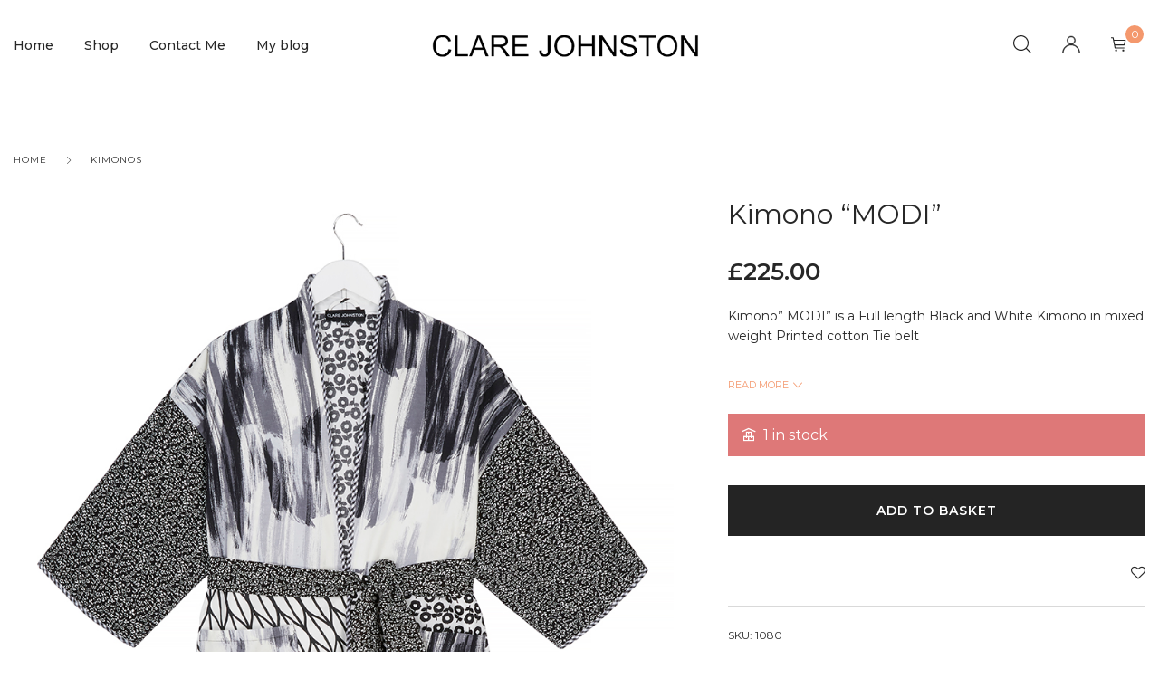

--- FILE ---
content_type: text/html; charset=UTF-8
request_url: https://www.clarejohnston.com/?product=kimono-modi
body_size: 96470
content:
<!DOCTYPE html>

<html lang="en-GB" class="no-js">

<head>
	<meta charset="UTF-8">
	<meta name="viewport" content="width=device-width, initial-scale=1" />
	<link rel="profile" href="https://gmpg.org/xfn/11" />
					<script>document.documentElement.className = document.documentElement.className + ' yes-js js_active js'</script>
				<title>Kimono &#8220;MODI&#8221; &#8211; Clare Johnston Kimonos</title>
<meta name='robots' content='max-image-preview:large' />
<link rel='dns-prefetch' href='//fonts.googleapis.com' />
<link href='https://fonts.gstatic.com' crossorigin rel='preconnect' />
<link rel="alternate" type="application/rss+xml" title="Clare Johnston Kimonos &raquo; Feed" href="https://www.clarejohnston.com/?feed=rss2" />
<link rel="alternate" type="application/rss+xml" title="Clare Johnston Kimonos &raquo; Comments Feed" href="https://www.clarejohnston.com/?feed=comments-rss2" />
<script type="text/javascript">
window._wpemojiSettings = {"baseUrl":"https:\/\/s.w.org\/images\/core\/emoji\/14.0.0\/72x72\/","ext":".png","svgUrl":"https:\/\/s.w.org\/images\/core\/emoji\/14.0.0\/svg\/","svgExt":".svg","source":{"concatemoji":"https:\/\/www.clarejohnston.com\/wp-includes\/js\/wp-emoji-release.min.js?ver=6.1"}};
/*! This file is auto-generated */
!function(e,a,t){var n,r,o,i=a.createElement("canvas"),p=i.getContext&&i.getContext("2d");function s(e,t){var a=String.fromCharCode,e=(p.clearRect(0,0,i.width,i.height),p.fillText(a.apply(this,e),0,0),i.toDataURL());return p.clearRect(0,0,i.width,i.height),p.fillText(a.apply(this,t),0,0),e===i.toDataURL()}function c(e){var t=a.createElement("script");t.src=e,t.defer=t.type="text/javascript",a.getElementsByTagName("head")[0].appendChild(t)}for(o=Array("flag","emoji"),t.supports={everything:!0,everythingExceptFlag:!0},r=0;r<o.length;r++)t.supports[o[r]]=function(e){if(p&&p.fillText)switch(p.textBaseline="top",p.font="600 32px Arial",e){case"flag":return s([127987,65039,8205,9895,65039],[127987,65039,8203,9895,65039])?!1:!s([55356,56826,55356,56819],[55356,56826,8203,55356,56819])&&!s([55356,57332,56128,56423,56128,56418,56128,56421,56128,56430,56128,56423,56128,56447],[55356,57332,8203,56128,56423,8203,56128,56418,8203,56128,56421,8203,56128,56430,8203,56128,56423,8203,56128,56447]);case"emoji":return!s([129777,127995,8205,129778,127999],[129777,127995,8203,129778,127999])}return!1}(o[r]),t.supports.everything=t.supports.everything&&t.supports[o[r]],"flag"!==o[r]&&(t.supports.everythingExceptFlag=t.supports.everythingExceptFlag&&t.supports[o[r]]);t.supports.everythingExceptFlag=t.supports.everythingExceptFlag&&!t.supports.flag,t.DOMReady=!1,t.readyCallback=function(){t.DOMReady=!0},t.supports.everything||(n=function(){t.readyCallback()},a.addEventListener?(a.addEventListener("DOMContentLoaded",n,!1),e.addEventListener("load",n,!1)):(e.attachEvent("onload",n),a.attachEvent("onreadystatechange",function(){"complete"===a.readyState&&t.readyCallback()})),(e=t.source||{}).concatemoji?c(e.concatemoji):e.wpemoji&&e.twemoji&&(c(e.twemoji),c(e.wpemoji)))}(window,document,window._wpemojiSettings);
</script>
<style type="text/css">
img.wp-smiley,
img.emoji {
	display: inline !important;
	border: none !important;
	box-shadow: none !important;
	height: 1em !important;
	width: 1em !important;
	margin: 0 0.07em !important;
	vertical-align: -0.1em !important;
	background: none !important;
	padding: 0 !important;
}
</style>
	<link rel='stylesheet' id='nova-google-fonts-css' href='//fonts.googleapis.com/css?family=Montserrat%3A400%2C200%2C300%2C400%2C500%2C600%2C700%7CMontserrat%3A400%2C400itatic%2C500%2C500itatic%2C700%2C700itatic%7CPlayfair+Display%3A400%2C400itatic%2C500%2C500itatic%2C700%2C700itatic&#038;subset=latin' type='text/css' media='all' />
<link rel='stylesheet' id='wp-block-library-css' href='https://www.clarejohnston.com/wp-includes/css/dist/block-library/style.min.css?ver=6.1' type='text/css' media='all' />
<link rel='stylesheet' id='wc-blocks-vendors-style-css' href='https://www.clarejohnston.com/wp-content/plugins/woocommerce/packages/woocommerce-blocks/build/wc-blocks-vendors-style.css?ver=6.3.3' type='text/css' media='all' />
<link rel='stylesheet' id='wc-blocks-style-css' href='https://www.clarejohnston.com/wp-content/plugins/woocommerce/packages/woocommerce-blocks/build/wc-blocks-style.css?ver=6.3.3' type='text/css' media='all' />
<link rel='stylesheet' id='jquery-selectBox-css' href='https://www.clarejohnston.com/wp-content/plugins/yith-woocommerce-wishlist/assets/css/jquery.selectBox.css?ver=1.2.0' type='text/css' media='all' />
<link rel='stylesheet' id='yith-wcwl-font-awesome-css' href='https://www.clarejohnston.com/wp-content/plugins/yith-woocommerce-wishlist/assets/css/font-awesome.css?ver=4.7.0' type='text/css' media='all' />
<link rel='stylesheet' id='woocommerce_prettyPhoto_css-css' href='//www.clarejohnston.com/wp-content/plugins/woocommerce/assets/css/prettyPhoto.css?ver=3.1.6' type='text/css' media='all' />
<link rel='stylesheet' id='yith-wcwl-main-css' href='https://www.clarejohnston.com/wp-content/plugins/yith-woocommerce-wishlist/assets/css/style.css?ver=3.0.23' type='text/css' media='all' />
<style id='yith-wcwl-main-inline-css' type='text/css'>
.yith-wcwl-share li a{color: #FFFFFF;}.yith-wcwl-share li a:hover{color: #FFFFFF;}.yith-wcwl-share a.facebook{background: #39599E; background-color: #39599E;}.yith-wcwl-share a.facebook:hover{background: #39599E; background-color: #39599E;}.yith-wcwl-share a.twitter{background: #45AFE2; background-color: #45AFE2;}.yith-wcwl-share a.twitter:hover{background: #39599E; background-color: #39599E;}.yith-wcwl-share a.pinterest{background: #AB2E31; background-color: #AB2E31;}.yith-wcwl-share a.pinterest:hover{background: #39599E; background-color: #39599E;}.yith-wcwl-share a.email{background: #FBB102; background-color: #FBB102;}.yith-wcwl-share a.email:hover{background: #39599E; background-color: #39599E;}.yith-wcwl-share a.whatsapp{background: #00A901; background-color: #00A901;}.yith-wcwl-share a.whatsapp:hover{background: #39599E; background-color: #39599E;}
</style>
<link rel='stylesheet' id='classic-theme-styles-css' href='https://www.clarejohnston.com/wp-includes/css/classic-themes.min.css?ver=1' type='text/css' media='all' />
<style id='global-styles-inline-css' type='text/css'>
body{--wp--preset--color--black: #000000;--wp--preset--color--cyan-bluish-gray: #abb8c3;--wp--preset--color--white: #ffffff;--wp--preset--color--pale-pink: #f78da7;--wp--preset--color--vivid-red: #cf2e2e;--wp--preset--color--luminous-vivid-orange: #ff6900;--wp--preset--color--luminous-vivid-amber: #fcb900;--wp--preset--color--light-green-cyan: #7bdcb5;--wp--preset--color--vivid-green-cyan: #00d084;--wp--preset--color--pale-cyan-blue: #8ed1fc;--wp--preset--color--vivid-cyan-blue: #0693e3;--wp--preset--color--vivid-purple: #9b51e0;--wp--preset--gradient--vivid-cyan-blue-to-vivid-purple: linear-gradient(135deg,rgba(6,147,227,1) 0%,rgb(155,81,224) 100%);--wp--preset--gradient--light-green-cyan-to-vivid-green-cyan: linear-gradient(135deg,rgb(122,220,180) 0%,rgb(0,208,130) 100%);--wp--preset--gradient--luminous-vivid-amber-to-luminous-vivid-orange: linear-gradient(135deg,rgba(252,185,0,1) 0%,rgba(255,105,0,1) 100%);--wp--preset--gradient--luminous-vivid-orange-to-vivid-red: linear-gradient(135deg,rgba(255,105,0,1) 0%,rgb(207,46,46) 100%);--wp--preset--gradient--very-light-gray-to-cyan-bluish-gray: linear-gradient(135deg,rgb(238,238,238) 0%,rgb(169,184,195) 100%);--wp--preset--gradient--cool-to-warm-spectrum: linear-gradient(135deg,rgb(74,234,220) 0%,rgb(151,120,209) 20%,rgb(207,42,186) 40%,rgb(238,44,130) 60%,rgb(251,105,98) 80%,rgb(254,248,76) 100%);--wp--preset--gradient--blush-light-purple: linear-gradient(135deg,rgb(255,206,236) 0%,rgb(152,150,240) 100%);--wp--preset--gradient--blush-bordeaux: linear-gradient(135deg,rgb(254,205,165) 0%,rgb(254,45,45) 50%,rgb(107,0,62) 100%);--wp--preset--gradient--luminous-dusk: linear-gradient(135deg,rgb(255,203,112) 0%,rgb(199,81,192) 50%,rgb(65,88,208) 100%);--wp--preset--gradient--pale-ocean: linear-gradient(135deg,rgb(255,245,203) 0%,rgb(182,227,212) 50%,rgb(51,167,181) 100%);--wp--preset--gradient--electric-grass: linear-gradient(135deg,rgb(202,248,128) 0%,rgb(113,206,126) 100%);--wp--preset--gradient--midnight: linear-gradient(135deg,rgb(2,3,129) 0%,rgb(40,116,252) 100%);--wp--preset--duotone--dark-grayscale: url('#wp-duotone-dark-grayscale');--wp--preset--duotone--grayscale: url('#wp-duotone-grayscale');--wp--preset--duotone--purple-yellow: url('#wp-duotone-purple-yellow');--wp--preset--duotone--blue-red: url('#wp-duotone-blue-red');--wp--preset--duotone--midnight: url('#wp-duotone-midnight');--wp--preset--duotone--magenta-yellow: url('#wp-duotone-magenta-yellow');--wp--preset--duotone--purple-green: url('#wp-duotone-purple-green');--wp--preset--duotone--blue-orange: url('#wp-duotone-blue-orange');--wp--preset--font-size--small: 13px;--wp--preset--font-size--medium: 20px;--wp--preset--font-size--large: 36px;--wp--preset--font-size--x-large: 42px;--wp--preset--spacing--20: 0.44rem;--wp--preset--spacing--30: 0.67rem;--wp--preset--spacing--40: 1rem;--wp--preset--spacing--50: 1.5rem;--wp--preset--spacing--60: 2.25rem;--wp--preset--spacing--70: 3.38rem;--wp--preset--spacing--80: 5.06rem;}:where(.is-layout-flex){gap: 0.5em;}body .is-layout-flow > .alignleft{float: left;margin-inline-start: 0;margin-inline-end: 2em;}body .is-layout-flow > .alignright{float: right;margin-inline-start: 2em;margin-inline-end: 0;}body .is-layout-flow > .aligncenter{margin-left: auto !important;margin-right: auto !important;}body .is-layout-constrained > .alignleft{float: left;margin-inline-start: 0;margin-inline-end: 2em;}body .is-layout-constrained > .alignright{float: right;margin-inline-start: 2em;margin-inline-end: 0;}body .is-layout-constrained > .aligncenter{margin-left: auto !important;margin-right: auto !important;}body .is-layout-constrained > :where(:not(.alignleft):not(.alignright):not(.alignfull)){max-width: var(--wp--style--global--content-size);margin-left: auto !important;margin-right: auto !important;}body .is-layout-constrained > .alignwide{max-width: var(--wp--style--global--wide-size);}body .is-layout-flex{display: flex;}body .is-layout-flex{flex-wrap: wrap;align-items: center;}body .is-layout-flex > *{margin: 0;}:where(.wp-block-columns.is-layout-flex){gap: 2em;}.has-black-color{color: var(--wp--preset--color--black) !important;}.has-cyan-bluish-gray-color{color: var(--wp--preset--color--cyan-bluish-gray) !important;}.has-white-color{color: var(--wp--preset--color--white) !important;}.has-pale-pink-color{color: var(--wp--preset--color--pale-pink) !important;}.has-vivid-red-color{color: var(--wp--preset--color--vivid-red) !important;}.has-luminous-vivid-orange-color{color: var(--wp--preset--color--luminous-vivid-orange) !important;}.has-luminous-vivid-amber-color{color: var(--wp--preset--color--luminous-vivid-amber) !important;}.has-light-green-cyan-color{color: var(--wp--preset--color--light-green-cyan) !important;}.has-vivid-green-cyan-color{color: var(--wp--preset--color--vivid-green-cyan) !important;}.has-pale-cyan-blue-color{color: var(--wp--preset--color--pale-cyan-blue) !important;}.has-vivid-cyan-blue-color{color: var(--wp--preset--color--vivid-cyan-blue) !important;}.has-vivid-purple-color{color: var(--wp--preset--color--vivid-purple) !important;}.has-black-background-color{background-color: var(--wp--preset--color--black) !important;}.has-cyan-bluish-gray-background-color{background-color: var(--wp--preset--color--cyan-bluish-gray) !important;}.has-white-background-color{background-color: var(--wp--preset--color--white) !important;}.has-pale-pink-background-color{background-color: var(--wp--preset--color--pale-pink) !important;}.has-vivid-red-background-color{background-color: var(--wp--preset--color--vivid-red) !important;}.has-luminous-vivid-orange-background-color{background-color: var(--wp--preset--color--luminous-vivid-orange) !important;}.has-luminous-vivid-amber-background-color{background-color: var(--wp--preset--color--luminous-vivid-amber) !important;}.has-light-green-cyan-background-color{background-color: var(--wp--preset--color--light-green-cyan) !important;}.has-vivid-green-cyan-background-color{background-color: var(--wp--preset--color--vivid-green-cyan) !important;}.has-pale-cyan-blue-background-color{background-color: var(--wp--preset--color--pale-cyan-blue) !important;}.has-vivid-cyan-blue-background-color{background-color: var(--wp--preset--color--vivid-cyan-blue) !important;}.has-vivid-purple-background-color{background-color: var(--wp--preset--color--vivid-purple) !important;}.has-black-border-color{border-color: var(--wp--preset--color--black) !important;}.has-cyan-bluish-gray-border-color{border-color: var(--wp--preset--color--cyan-bluish-gray) !important;}.has-white-border-color{border-color: var(--wp--preset--color--white) !important;}.has-pale-pink-border-color{border-color: var(--wp--preset--color--pale-pink) !important;}.has-vivid-red-border-color{border-color: var(--wp--preset--color--vivid-red) !important;}.has-luminous-vivid-orange-border-color{border-color: var(--wp--preset--color--luminous-vivid-orange) !important;}.has-luminous-vivid-amber-border-color{border-color: var(--wp--preset--color--luminous-vivid-amber) !important;}.has-light-green-cyan-border-color{border-color: var(--wp--preset--color--light-green-cyan) !important;}.has-vivid-green-cyan-border-color{border-color: var(--wp--preset--color--vivid-green-cyan) !important;}.has-pale-cyan-blue-border-color{border-color: var(--wp--preset--color--pale-cyan-blue) !important;}.has-vivid-cyan-blue-border-color{border-color: var(--wp--preset--color--vivid-cyan-blue) !important;}.has-vivid-purple-border-color{border-color: var(--wp--preset--color--vivid-purple) !important;}.has-vivid-cyan-blue-to-vivid-purple-gradient-background{background: var(--wp--preset--gradient--vivid-cyan-blue-to-vivid-purple) !important;}.has-light-green-cyan-to-vivid-green-cyan-gradient-background{background: var(--wp--preset--gradient--light-green-cyan-to-vivid-green-cyan) !important;}.has-luminous-vivid-amber-to-luminous-vivid-orange-gradient-background{background: var(--wp--preset--gradient--luminous-vivid-amber-to-luminous-vivid-orange) !important;}.has-luminous-vivid-orange-to-vivid-red-gradient-background{background: var(--wp--preset--gradient--luminous-vivid-orange-to-vivid-red) !important;}.has-very-light-gray-to-cyan-bluish-gray-gradient-background{background: var(--wp--preset--gradient--very-light-gray-to-cyan-bluish-gray) !important;}.has-cool-to-warm-spectrum-gradient-background{background: var(--wp--preset--gradient--cool-to-warm-spectrum) !important;}.has-blush-light-purple-gradient-background{background: var(--wp--preset--gradient--blush-light-purple) !important;}.has-blush-bordeaux-gradient-background{background: var(--wp--preset--gradient--blush-bordeaux) !important;}.has-luminous-dusk-gradient-background{background: var(--wp--preset--gradient--luminous-dusk) !important;}.has-pale-ocean-gradient-background{background: var(--wp--preset--gradient--pale-ocean) !important;}.has-electric-grass-gradient-background{background: var(--wp--preset--gradient--electric-grass) !important;}.has-midnight-gradient-background{background: var(--wp--preset--gradient--midnight) !important;}.has-small-font-size{font-size: var(--wp--preset--font-size--small) !important;}.has-medium-font-size{font-size: var(--wp--preset--font-size--medium) !important;}.has-large-font-size{font-size: var(--wp--preset--font-size--large) !important;}.has-x-large-font-size{font-size: var(--wp--preset--font-size--x-large) !important;}
.wp-block-navigation a:where(:not(.wp-element-button)){color: inherit;}
:where(.wp-block-columns.is-layout-flex){gap: 2em;}
.wp-block-pullquote{font-size: 1.5em;line-height: 1.6;}
</style>
<link rel='stylesheet' id='contact-form-7-css' href='https://www.clarejohnston.com/wp-content/plugins/contact-form-7/includes/css/styles.css?ver=5.4.1' type='text/css' media='all' />
<link rel='stylesheet' id='novaworks_plugin_style-css' href='https://www.clarejohnston.com/wp-content/plugins/novaworks/public/css/frontend.css?ver=1.0.0' type='text/css' media='all' />
<link rel='stylesheet' id='customer-portal-for-stripe-css' href='https://www.clarejohnston.com/wp-content/plugins/orderforms-stripe/public/css/customer-portal-for-stripe-public.css?ver=4.1.6' type='text/css' media='all' />
<link rel='stylesheet' id='photoswipe-css' href='https://www.clarejohnston.com/wp-content/plugins/woocommerce/assets/css/photoswipe/photoswipe.min.css?ver=6.0.0' type='text/css' media='all' />
<link rel='stylesheet' id='photoswipe-default-skin-css' href='https://www.clarejohnston.com/wp-content/plugins/woocommerce/assets/css/photoswipe/default-skin/default-skin.min.css?ver=6.0.0' type='text/css' media='all' />
<style id='woocommerce-inline-inline-css' type='text/css'>
.woocommerce form .form-row .required { visibility: visible; }
</style>
<link rel='stylesheet' id='novaworks-icons-css' href='https://www.clarejohnston.com/wp-content/themes/bazien/assets/icon-fonts/core/css/style.css?ver=4.0.2' type='text/css' media='all' />
<link rel='stylesheet' id='select2-css' href='https://www.clarejohnston.com/wp-content/plugins/woocommerce/assets/css/select2.css?ver=6.0.0' type='text/css' media='all' />
<link rel='stylesheet' id='fontawesome-pro-css' href='https://www.clarejohnston.com/wp-content/themes/bazien/assets/vendor/fontawesome-pro/css/all.css?ver=5.1.0' type='text/css' media='all' />
<link rel='stylesheet' id='nova-bazien-styles-css' href='https://www.clarejohnston.com/wp-content/themes/bazien/assets/css/app.css?ver=4.0.2' type='text/css' media='all' />
<link rel='stylesheet' id='stripe_styles-css' href='https://www.clarejohnston.com/wp-content/plugins/woocommerce-gateway-stripe/assets/css/stripe-styles.css?ver=5.9.0' type='text/css' media='all' />
<link rel='stylesheet' id='nova-default-fonts-css' href='https://www.clarejohnston.com/wp-content/themes/bazien/inc/fonts/default.css?ver=4.0.2' type='text/css' media='all' />
<script type="text/template" id="tmpl-variation-template">
	<div class="woocommerce-variation-description">{{{ data.variation.variation_description }}}</div>
	<div class="woocommerce-variation-price">{{{ data.variation.price_html }}}</div>
	<div class="woocommerce-variation-availability">{{{ data.variation.availability_html }}}</div>
</script>
<script type="text/template" id="tmpl-unavailable-variation-template">
	<p>Sorry, this product is unavailable. Please choose a different combination.</p>
</script>
<script type='text/javascript' src='https://www.clarejohnston.com/wp-includes/js/jquery/jquery.min.js?ver=3.6.1' id='jquery-core-js'></script>
<script type='text/javascript' src='https://www.clarejohnston.com/wp-includes/js/jquery/jquery-migrate.min.js?ver=3.3.2' id='jquery-migrate-js'></script>
<script type='text/javascript' src='https://www.clarejohnston.com/wp-content/plugins/orderforms-stripe/public/js/customer-portal-for-stripe-public.js?ver=4.1.6' id='customer-portal-for-stripe-js'></script>
<script type='text/javascript' id='woocommerce-tokenization-form-js-extra'>
/* <![CDATA[ */
var wc_tokenization_form_params = {"is_registration_required":"","is_logged_in":""};
/* ]]> */
</script>
<script type='text/javascript' src='https://www.clarejohnston.com/wp-content/plugins/woocommerce/assets/js/frontend/tokenization-form.min.js?ver=6.0.0' id='woocommerce-tokenization-form-js'></script>
<link rel="https://api.w.org/" href="https://www.clarejohnston.com/index.php?rest_route=/" /><link rel="alternate" type="application/json" href="https://www.clarejohnston.com/index.php?rest_route=/wp/v2/product/966" /><link rel="EditURI" type="application/rsd+xml" title="RSD" href="https://www.clarejohnston.com/xmlrpc.php?rsd" />
<link rel="wlwmanifest" type="application/wlwmanifest+xml" href="https://www.clarejohnston.com/wp-includes/wlwmanifest.xml" />
<meta name="generator" content="WordPress 6.1" />
<meta name="generator" content="WooCommerce 6.0.0" />
<link rel="canonical" href="https://www.clarejohnston.com/?product=kimono-modi" />
<link rel='shortlink' href='https://www.clarejohnston.com/?p=966' />
<link rel="alternate" type="application/json+oembed" href="https://www.clarejohnston.com/index.php?rest_route=%2Foembed%2F1.0%2Fembed&#038;url=https%3A%2F%2Fwww.clarejohnston.com%2F%3Fproduct%3Dkimono-modi" />
<link rel="alternate" type="text/xml+oembed" href="https://www.clarejohnston.com/index.php?rest_route=%2Foembed%2F1.0%2Fembed&#038;url=https%3A%2F%2Fwww.clarejohnston.com%2F%3Fproduct%3Dkimono-modi&#038;format=xml" />

		<!-- GA Google Analytics @ https://m0n.co/ga -->
		<script async src="https://www.googletagmanager.com/gtag/js?id=UA-180090483-1"></script>
		<script>
			window.dataLayer = window.dataLayer || [];
			function gtag(){dataLayer.push(arguments);}
			gtag('js', new Date());
			gtag('config', 'UA-180090483-1');
		</script>

	<style id="cpfs_custom_css"></style><meta name="pinterest-rich-pin" content="false" />    <script>
        var nova_ajax_url = 'https://www.clarejohnston.com/wp-admin/admin-ajax.php';
    </script>
	<noscript><style>.woocommerce-product-gallery{ opacity: 1 !important; }</style></noscript>
	<style>
:root {
  --site-bg-color: #FFF;
  --site-font-size: 16px;
  --site-text-color: #272727;
  --site-heading-color: #272727;
  --site-accent-color: #F4986D;
  --site-accent-color-2: #000000;
  --site-border-color: #D9D9D9;
  --site-link-color: #272727;
  --site-link-hover-color: #F4986D;
  --site-width: 1440px;
  --site-main-font: 'Montserrat', sans-serif;
  --site-s-font: 'Playfair Display', sans-serif;
  --site-secondary-font: 'Montserrat', serif;
  --site-accent-color-overlay: rgba(0,0,0,0.85);
  --site-accent-color-90: rgba(0,0,0,0.9);
  --site-accent-color-2-bg: rgba(0,0,0,0.3);

  --site-ultra-light: rgba(39,39,39,0.1);
  --site-max-light: rgba(39,39,39,0.25);

  --site-wc-price: rgba(39,39,39,0.8);
  --site-wc-price-old: rgba(39,39,39,0.5);

  --site-primary-button-color: #242424;
  --site-secondary-button-color: #3C3C3C;
  --site-top-bar-bg-color: #F5F5F5;
  --site-top-bar-text-color: #242424;
  --site-top-bar-heading-color: #242424;
  --site-top-bar-accent-color: #000;
  --site-top-bar-border-color: #F5F5F5;
  --site-top-bar-font-size: 12px;

  --site-header-height: 100px;
  --site-header-logo-width: 297px;
  --site-header-bg-color: #fff;
  --site-header-bg-color-2: #F6F6F6;
  --site-header-text-color: #242424;
  --site-header-accent-color: #ECE3D4;
  --site-header-font-size: 16px;
  --site-header-border-color: rgba(36,36,36,0.15);

  --site-main-menu-bg-color: #FFF;
  --site-main-menu-text-color: #272727;
  --site-main-menu-accent-color: #F4986D;
  --site-main-menu-border-color: #DEDEDE;

  --mobile-header-bg-color: #fff;
  --mobile-header-text-color: #000;
  --mobile-pre-header-bg-color: #000;
  --mobile-pre-header-text-color: #fff;
  --mobile-pre-header-border-color: rgba(255,255,255,0.2);

  --page-header-bg-color: #F6F6F6;
    --page-header-overlay-color: #000000;
  --page-header-text-color: #616161;
  --page-header-heading-color: #000;

  --dropdown-bg-color: #fff;
  --dropdown-text-color: #000;
  --dropdown-accent-color: #ECE3D4;
  --dropdown-secondary-color: rgba(0,0,0,0.7);
  --dropdown-grey-color: rgba(0,0,0,0.5);
  --dropdown-border-color: rgba(0,0,0,0.15);

  --site-blog-background-color: #F6F6F6;

  --site-footer-bg-color: #000;
  --site-footer-text-color: #fff;
  --site-footer-heading-color: #fff;
  --site-footer-border-color: rgba(255,255,255,0.15);
}
.styling__quickview {
  --qv-bg-color: #fff;
  --qv-text-color: #616161;
  --qv-heading-color: #000;
  --qv-border-color: rgba(0,0,0,0.15);
}
.error-404 {
  --p404-text-color: #000;
}
/********************************************************************/
/* Shop *************************************************************/
/********************************************************************/

</style>
		<style type="text/css" id="wp-custom-css">
			.alertbar { 
    background-color: #ff0000; 
    color: #FFFFFF; 
    display: block; 
    line-height: 45px;
    height: 50px; 
    position: relative; 
    text-align: center; 
    text-decoration: none; 
    top: 0px; 
    width: 100%;
    z-index: 100;
}		</style>
		<style id="kirki-inline-styles">/* cyrillic-ext */
@font-face {
  font-family: 'Montserrat';
  font-style: normal;
  font-weight: 400;
  font-display: swap;
  src: url(https://www.clarejohnston.com/wp-content/fonts/montserrat/font) format('woff');
  unicode-range: U+0460-052F, U+1C80-1C8A, U+20B4, U+2DE0-2DFF, U+A640-A69F, U+FE2E-FE2F;
}
/* cyrillic */
@font-face {
  font-family: 'Montserrat';
  font-style: normal;
  font-weight: 400;
  font-display: swap;
  src: url(https://www.clarejohnston.com/wp-content/fonts/montserrat/font) format('woff');
  unicode-range: U+0301, U+0400-045F, U+0490-0491, U+04B0-04B1, U+2116;
}
/* vietnamese */
@font-face {
  font-family: 'Montserrat';
  font-style: normal;
  font-weight: 400;
  font-display: swap;
  src: url(https://www.clarejohnston.com/wp-content/fonts/montserrat/font) format('woff');
  unicode-range: U+0102-0103, U+0110-0111, U+0128-0129, U+0168-0169, U+01A0-01A1, U+01AF-01B0, U+0300-0301, U+0303-0304, U+0308-0309, U+0323, U+0329, U+1EA0-1EF9, U+20AB;
}
/* latin-ext */
@font-face {
  font-family: 'Montserrat';
  font-style: normal;
  font-weight: 400;
  font-display: swap;
  src: url(https://www.clarejohnston.com/wp-content/fonts/montserrat/font) format('woff');
  unicode-range: U+0100-02BA, U+02BD-02C5, U+02C7-02CC, U+02CE-02D7, U+02DD-02FF, U+0304, U+0308, U+0329, U+1D00-1DBF, U+1E00-1E9F, U+1EF2-1EFF, U+2020, U+20A0-20AB, U+20AD-20C0, U+2113, U+2C60-2C7F, U+A720-A7FF;
}
/* latin */
@font-face {
  font-family: 'Montserrat';
  font-style: normal;
  font-weight: 400;
  font-display: swap;
  src: url(https://www.clarejohnston.com/wp-content/fonts/montserrat/font) format('woff');
  unicode-range: U+0000-00FF, U+0131, U+0152-0153, U+02BB-02BC, U+02C6, U+02DA, U+02DC, U+0304, U+0308, U+0329, U+2000-206F, U+20AC, U+2122, U+2191, U+2193, U+2212, U+2215, U+FEFF, U+FFFD;
}</style></head>

<body class="product-template-default single single-product postid-966 theme-bazien woocommerce woocommerce-page woocommerce-no-js elementor-default elementor-kit-17 blog-layout-1 blog-sidebar-active blog-sidebar-right  product_preset_style_1">
	<svg xmlns="http://www.w3.org/2000/svg" viewBox="0 0 0 0" width="0" height="0" focusable="false" role="none" style="visibility: hidden; position: absolute; left: -9999px; overflow: hidden;" ><defs><filter id="wp-duotone-dark-grayscale"><feColorMatrix color-interpolation-filters="sRGB" type="matrix" values=" .299 .587 .114 0 0 .299 .587 .114 0 0 .299 .587 .114 0 0 .299 .587 .114 0 0 " /><feComponentTransfer color-interpolation-filters="sRGB" ><feFuncR type="table" tableValues="0 0.49803921568627" /><feFuncG type="table" tableValues="0 0.49803921568627" /><feFuncB type="table" tableValues="0 0.49803921568627" /><feFuncA type="table" tableValues="1 1" /></feComponentTransfer><feComposite in2="SourceGraphic" operator="in" /></filter></defs></svg><svg xmlns="http://www.w3.org/2000/svg" viewBox="0 0 0 0" width="0" height="0" focusable="false" role="none" style="visibility: hidden; position: absolute; left: -9999px; overflow: hidden;" ><defs><filter id="wp-duotone-grayscale"><feColorMatrix color-interpolation-filters="sRGB" type="matrix" values=" .299 .587 .114 0 0 .299 .587 .114 0 0 .299 .587 .114 0 0 .299 .587 .114 0 0 " /><feComponentTransfer color-interpolation-filters="sRGB" ><feFuncR type="table" tableValues="0 1" /><feFuncG type="table" tableValues="0 1" /><feFuncB type="table" tableValues="0 1" /><feFuncA type="table" tableValues="1 1" /></feComponentTransfer><feComposite in2="SourceGraphic" operator="in" /></filter></defs></svg><svg xmlns="http://www.w3.org/2000/svg" viewBox="0 0 0 0" width="0" height="0" focusable="false" role="none" style="visibility: hidden; position: absolute; left: -9999px; overflow: hidden;" ><defs><filter id="wp-duotone-purple-yellow"><feColorMatrix color-interpolation-filters="sRGB" type="matrix" values=" .299 .587 .114 0 0 .299 .587 .114 0 0 .299 .587 .114 0 0 .299 .587 .114 0 0 " /><feComponentTransfer color-interpolation-filters="sRGB" ><feFuncR type="table" tableValues="0.54901960784314 0.98823529411765" /><feFuncG type="table" tableValues="0 1" /><feFuncB type="table" tableValues="0.71764705882353 0.25490196078431" /><feFuncA type="table" tableValues="1 1" /></feComponentTransfer><feComposite in2="SourceGraphic" operator="in" /></filter></defs></svg><svg xmlns="http://www.w3.org/2000/svg" viewBox="0 0 0 0" width="0" height="0" focusable="false" role="none" style="visibility: hidden; position: absolute; left: -9999px; overflow: hidden;" ><defs><filter id="wp-duotone-blue-red"><feColorMatrix color-interpolation-filters="sRGB" type="matrix" values=" .299 .587 .114 0 0 .299 .587 .114 0 0 .299 .587 .114 0 0 .299 .587 .114 0 0 " /><feComponentTransfer color-interpolation-filters="sRGB" ><feFuncR type="table" tableValues="0 1" /><feFuncG type="table" tableValues="0 0.27843137254902" /><feFuncB type="table" tableValues="0.5921568627451 0.27843137254902" /><feFuncA type="table" tableValues="1 1" /></feComponentTransfer><feComposite in2="SourceGraphic" operator="in" /></filter></defs></svg><svg xmlns="http://www.w3.org/2000/svg" viewBox="0 0 0 0" width="0" height="0" focusable="false" role="none" style="visibility: hidden; position: absolute; left: -9999px; overflow: hidden;" ><defs><filter id="wp-duotone-midnight"><feColorMatrix color-interpolation-filters="sRGB" type="matrix" values=" .299 .587 .114 0 0 .299 .587 .114 0 0 .299 .587 .114 0 0 .299 .587 .114 0 0 " /><feComponentTransfer color-interpolation-filters="sRGB" ><feFuncR type="table" tableValues="0 0" /><feFuncG type="table" tableValues="0 0.64705882352941" /><feFuncB type="table" tableValues="0 1" /><feFuncA type="table" tableValues="1 1" /></feComponentTransfer><feComposite in2="SourceGraphic" operator="in" /></filter></defs></svg><svg xmlns="http://www.w3.org/2000/svg" viewBox="0 0 0 0" width="0" height="0" focusable="false" role="none" style="visibility: hidden; position: absolute; left: -9999px; overflow: hidden;" ><defs><filter id="wp-duotone-magenta-yellow"><feColorMatrix color-interpolation-filters="sRGB" type="matrix" values=" .299 .587 .114 0 0 .299 .587 .114 0 0 .299 .587 .114 0 0 .299 .587 .114 0 0 " /><feComponentTransfer color-interpolation-filters="sRGB" ><feFuncR type="table" tableValues="0.78039215686275 1" /><feFuncG type="table" tableValues="0 0.94901960784314" /><feFuncB type="table" tableValues="0.35294117647059 0.47058823529412" /><feFuncA type="table" tableValues="1 1" /></feComponentTransfer><feComposite in2="SourceGraphic" operator="in" /></filter></defs></svg><svg xmlns="http://www.w3.org/2000/svg" viewBox="0 0 0 0" width="0" height="0" focusable="false" role="none" style="visibility: hidden; position: absolute; left: -9999px; overflow: hidden;" ><defs><filter id="wp-duotone-purple-green"><feColorMatrix color-interpolation-filters="sRGB" type="matrix" values=" .299 .587 .114 0 0 .299 .587 .114 0 0 .299 .587 .114 0 0 .299 .587 .114 0 0 " /><feComponentTransfer color-interpolation-filters="sRGB" ><feFuncR type="table" tableValues="0.65098039215686 0.40392156862745" /><feFuncG type="table" tableValues="0 1" /><feFuncB type="table" tableValues="0.44705882352941 0.4" /><feFuncA type="table" tableValues="1 1" /></feComponentTransfer><feComposite in2="SourceGraphic" operator="in" /></filter></defs></svg><svg xmlns="http://www.w3.org/2000/svg" viewBox="0 0 0 0" width="0" height="0" focusable="false" role="none" style="visibility: hidden; position: absolute; left: -9999px; overflow: hidden;" ><defs><filter id="wp-duotone-blue-orange"><feColorMatrix color-interpolation-filters="sRGB" type="matrix" values=" .299 .587 .114 0 0 .299 .587 .114 0 0 .299 .587 .114 0 0 .299 .587 .114 0 0 " /><feComponentTransfer color-interpolation-filters="sRGB" ><feFuncR type="table" tableValues="0.098039215686275 1" /><feFuncG type="table" tableValues="0 0.66274509803922" /><feFuncB type="table" tableValues="0.84705882352941 0.41960784313725" /><feFuncA type="table" tableValues="1 1" /></feComponentTransfer><feComposite in2="SourceGraphic" operator="in" /></filter></defs></svg>			<div class="site-wrapper">
								<header id="masthead" class="nova-header header-type-default header-static  logo-center headroom">
	<div class="nova-container align-middle">
		<div class="header-left-items header-items has-menu">
									<nav class="main-navigation header-primary-nav"><ul id="menu-main-menu" class="menu nav-menu"><li id="menu-item-4215" class="menu-item menu-item-type-post_type menu-item-object-page menu-item-home menu-item-4215"><a href="https://www.clarejohnston.com/">Home</a></li>
<li id="menu-item-67" class="menu-item menu-item-type-post_type menu-item-object-page current_page_parent menu-item-67"><a href="https://www.clarejohnston.com/?page_id=3848">Shop</a></li>
<li id="menu-item-3130" class="menu-item menu-item-type-post_type menu-item-object-page menu-item-3130"><a href="https://www.clarejohnston.com/?page_id=3879">Contact Me</a></li>
<li id="menu-item-4260" class="menu-item menu-item-type-taxonomy menu-item-object-category menu-item-4260"><a href="https://www.clarejohnston.com/?cat=24">My blog</a></li>
</ul></nav>					</div>
		<div class="header-center-items header-items">
			<div class="nova-header__branding header-branding site-secondary-font">

			
				<div class="site-logo">
					<a href="https://www.clarejohnston.com/" rel="home">
						<img class="logo-dark" src="https://clarejohnston.com/wp-content/uploads/2021/05/clarejohnston-logo.png" title="Clare Johnston Kimonos" alt="Clare Johnston Kimonos">
						<img class="logo-light" src="https://clarejohnston.com/wp-content/uploads/2021/06/clarejohnston-logo-white.png" title="Clare Johnston Kimonos" alt="Clare Johnston Kimonos">
					</a>
				</div>

			
		</div>
		<nav class="main-navigation header-secondary-nav"></nav>		</div>
		<div class="header-right-items header-items">
			<div class="nova-header__right-action">
				<ul class="actions">
											<li class="header-search">
							<a data-toggle="headerSearchModal">
								<svg class="svg-icon svg-menu-search">
								 <use xlink:href="#bazien-search"></use>
								</svg>
							</a>
						</li>
						<div class="full reveal search-reveal" id="headerSearchModal" data-reveal>
  <div class="site-search full-screen">
    <div class="header-search">

                    
				<form class="header_search_form" role="search" method="get" action="https://www.clarejohnston.com/">
					<div class="header_search_form_inner">
					<div class="header_search_input_wrapper">
						<input
							name="s"
							id="search_712"
							class="header_search_input"
							type="search"
							autocomplete="off"
							value=""
							data-min-chars="3"
							placeholder="Product Search"
							/>

							<input type="hidden" name="post_type" value="product" />
					</div><div class="header_search_button_wrapper">
											<button class="header_search_button" type="submit">
											<svg class="bazien-btn-search">
											 <use xlink:href="#bazien-btn-search"></use>
											</svg>
											</button>
										</div>
					</div>
					<div class="header_search_ajax_loading">
						<span></span>
					</div>
					<div class="header_search_ajax_results_wrapper">
						<div class="header_search_ajax_results">
							<div class="header_search_icon">
							<svg class="bazien-search-product-icon">
								<use xlink:href="#bazien-search-product-icon"></use>
							</svg>
							</div></div>
					</div>
				</form>        
        <button class="close-button" aria-label="Close menu" type="button" data-close>
          <svg class="bazien-close-canvas">
            <use xlink:href="#bazien-close-canvas"></use>
          </svg>
        </button>

    </div>
  </div>
</div>
																					<li class="header-account">
							<a href="https://www.clarejohnston.com/?page_id=3851">
								<svg class="svg-icon">
								 <use xlink:href="#bazien-menu-user"></use>
								</svg>
							</a>
						</li>
																									
																<li class="header-cart">
							<a data-toggle="MiniCartCanvas">
								<div class="header-cart-box">
									<svg class="svg-icon svg-bag-icon">
									 <use xlink:href="#bazien-bag"></use>
									</svg>
									<div class="count-badge js_count_bag_item">0</div>
								</div>
							</a>
						</li>
										
				</ul>
			</div>
		</div>
	</div>
</header>
			<div class="header-mobiles-wrapper mobile-header-type-default">
	<header id="header-mobile" class="header-mobiles">
				<div class="header-mobiles-menu">

			<a data-toggle="MenuOffCanvas">
				<svg class="bazien-burger-menu">
			 		<use xlink:href="#bazien-burger-menu"></use>
				</svg>
			</a>

		</div>
				<div class="header-mobiles-branding">

			
			<div class="site-logo"><a href="https://www.clarejohnston.com/" rel="home"><img src="https://clarejohnston.com/wp-content/uploads/2021/05/clarejohnston-logo.png" title="Clare Johnston Kimonos" alt="Clare Johnston Kimonos"></a></div>

			
		</div>

		<div class="header-mobiles-actions">
			<ul class="header-act">
								<li class="header-mobiles-search">
					<a data-toggle="headerSearchModal">
						<svg class="svg-icon">
						 <use xlink:href="#nyture-search"></use>
						</svg>
					</a>
				</li>
							</ul>
		</div>
	</header>
	<div id="handheld_bar" class="header-handheld-header-bar">
		<div class="header-handheld__inner">
						<div class="handheld_component handheld_component--dropdown-menu nova_compt_iem nova_com_action--dropdownmenu">
				<a rel="nofollow" class="component-target" href="javascript:;">
					<svg class="bazien-settings-bar">
					 <use xlink:href="#bazien-menu-bar"></use>
					</svg>
				</a>
				<div class="settings-bar-dropdown">
					<ul id="menu-main-menu-1" class="vertical menu drilldown settings-menu" data-drilldown data-auto-height="true" data-animate-height="true" data-parent-link="true"><li class="menu-item menu-item-type-post_type menu-item-object-page menu-item-home menu-item-4215"><a href="https://www.clarejohnston.com/"><span>Home</span></a></li>
<li class="menu-item menu-item-type-post_type menu-item-object-page current_page_parent menu-item-67"><a href="https://www.clarejohnston.com/?page_id=3848"><span>Shop</span></a></li>
<li class="menu-item menu-item-type-post_type menu-item-object-page menu-item-3130"><a href="https://www.clarejohnston.com/?page_id=3879"><span>Contact Me</span></a></li>
<li class="menu-item menu-item-type-taxonomy menu-item-object-category menu-item-4260"><a href="https://www.clarejohnston.com/?cat=24"><span>My blog</span></a></li>
</ul>				</div>
			</div>
												<div class="handheld_component">
				<a class="component-target" href="https://www.clarejohnston.com/?page_id=3851">
					<svg class="bazien-user-bar">
					 <use xlink:href="#bazien-user-bar"></use>
					</svg>
      </a>
			</div>
						
								
							<div class="handheld_component handheld_component--cart nova_compt_iem nova_com_action--cart ">
				<a rel="nofollow" class="component-target" href="https://www.clarejohnston.com/?page_id=3849">
					<svg class="bazien-bag-bar">
					 <use xlink:href="#bazien-bag-bar"></use>
					</svg>
					<span class="component-target-badget js_count_bag_item">0</span>
      </a>
			</div>
				
		</div>
	</div>
</div>
			<div id="site-content" class="site-content-wrapper">
					<div class="nova-container display-flex">
		<div class="product-content-area">
		<div class="site-content">

			<div id="primary" class="content-area"><main id="main" class="site-main" role="main">
									

<div class="woocommerce-notices-wrapper"></div>
<div id="product-966" class="product type-product post-966 status-publish first instock product_cat-kimonos has-post-thumbnail sold-individually taxable shipping-taxable purchasable product-type-simple">
	<div class="product_infos product-infor-detail product-single-layout-style_1">
		<div class="grid-x">
			<div class="cell small-12">
				<div class="product-single-top-area">
					<nav class="woocommerce-breadcrumb"><a href="https://www.clarejohnston.com">Home</a><span class="delimiter">/</span><a href="https://www.clarejohnston.com/?product_cat=kimonos">Kimonos</a><span class="delimiter">/</span>Kimono &#8220;MODI&#8221;</nav>				</div>
			</div>
		</div>
		<div class="grid-x">
			<div class="cell small-12 large-7">

				<div class="before-product-summary-wrapper">

					<div class="woocommerce-product-gallery woocommerce-product-gallery--with-images woocommerce-product-gallery--columns-6 images lightbox-support zoom-support" data-columns="4" style="opacity: 0; transition: opacity .25s ease-in-out;">
	<figure class="woocommerce-product-gallery__wrapper">
		<div data-thumb="https://www.clarejohnston.com/wp-content/uploads/2021/06/7007_4-100x100.jpg" data-thumb-alt="" class="woocommerce-product-gallery__image"><a href="https://www.clarejohnston.com/wp-content/uploads/2021/06/7007_4.jpg"><img width="896" height="992" src="https://www.clarejohnston.com/wp-content/uploads/2021/06/7007_4.jpg" class="wp-post-image" alt="" decoding="async" loading="lazy" title="7007_4.jpg" data-caption="" data-src="https://www.clarejohnston.com/wp-content/uploads/2021/06/7007_4.jpg" data-large_image="https://www.clarejohnston.com/wp-content/uploads/2021/06/7007_4.jpg" data-large_image_width="896" data-large_image_height="992" srcset="https://www.clarejohnston.com/wp-content/uploads/2021/06/7007_4.jpg 896w, https://www.clarejohnston.com/wp-content/uploads/2021/06/7007_4-271x300.jpg 271w, https://www.clarejohnston.com/wp-content/uploads/2021/06/7007_4-768x850.jpg 768w" sizes="(max-width: 896px) 100vw, 896px" /></a></div><div data-thumb="https://www.clarejohnston.com/wp-content/uploads/2021/06/7007_4_BACK-100x100.jpg" data-thumb-alt="" class="woocommerce-product-gallery__image"><a href="https://www.clarejohnston.com/wp-content/uploads/2021/06/7007_4_BACK.jpg"><img width="847" height="992" src="https://www.clarejohnston.com/wp-content/uploads/2021/06/7007_4_BACK.jpg" class="" alt="" decoding="async" loading="lazy" title="7007_4_BACK.jpg" data-caption="" data-src="https://www.clarejohnston.com/wp-content/uploads/2021/06/7007_4_BACK.jpg" data-large_image="https://www.clarejohnston.com/wp-content/uploads/2021/06/7007_4_BACK.jpg" data-large_image_width="847" data-large_image_height="992" srcset="https://www.clarejohnston.com/wp-content/uploads/2021/06/7007_4_BACK.jpg 847w, https://www.clarejohnston.com/wp-content/uploads/2021/06/7007_4_BACK-256x300.jpg 256w, https://www.clarejohnston.com/wp-content/uploads/2021/06/7007_4_BACK-768x899.jpg 768w" sizes="(max-width: 847px) 100vw, 847px" /></a></div><div data-thumb="https://www.clarejohnston.com/wp-content/uploads/2021/06/IMG_6939-e1595339176901-scaled-1-100x100.jpg" data-thumb-alt="" class="woocommerce-product-gallery__image"><a href="https://www.clarejohnston.com/wp-content/uploads/2021/06/IMG_6939-e1595339176901-scaled-1.jpg"><img width="1000" height="1333" src="https://www.clarejohnston.com/wp-content/uploads/2021/06/IMG_6939-e1595339176901-scaled-1-1000x1333.jpg" class="" alt="" decoding="async" loading="lazy" title="IMG_6939-e1595339176901-scaled-1.jpg" data-caption="" data-src="https://www.clarejohnston.com/wp-content/uploads/2021/06/IMG_6939-e1595339176901-scaled-1.jpg" data-large_image="https://www.clarejohnston.com/wp-content/uploads/2021/06/IMG_6939-e1595339176901-scaled-1.jpg" data-large_image_width="1920" data-large_image_height="2560" srcset="https://www.clarejohnston.com/wp-content/uploads/2021/06/IMG_6939-e1595339176901-scaled-1-1000x1333.jpg 1000w, https://www.clarejohnston.com/wp-content/uploads/2021/06/IMG_6939-e1595339176901-scaled-1-225x300.jpg 225w, https://www.clarejohnston.com/wp-content/uploads/2021/06/IMG_6939-e1595339176901-scaled-1-768x1024.jpg 768w, https://www.clarejohnston.com/wp-content/uploads/2021/06/IMG_6939-e1595339176901-scaled-1-1152x1536.jpg 1152w, https://www.clarejohnston.com/wp-content/uploads/2021/06/IMG_6939-e1595339176901-scaled-1-1536x2048.jpg 1536w, https://www.clarejohnston.com/wp-content/uploads/2021/06/IMG_6939-e1595339176901-scaled-1.jpg 1920w" sizes="(max-width: 1000px) 100vw, 1000px" /></a></div>	</figure>
</div>

					<div class="product-item__badges">
											</div>

					<div class="single-product__actions">
											</div>

				</div>

			</div>

			<div class="cell small-12 large-5">
				<div class="summary entry-summary">
					<h1 class="product_title entry-title">Kimono &#8220;MODI&#8221;</h1>					<div class="nova-custom__price-rating-box">
						<p class="price"><span class="woocommerce-Price-amount amount"><bdi><span class="woocommerce-Price-currencySymbol">&pound;</span>225.00</bdi></span></p>
					</div>
					<div class="woocommerce-product-details__short-description">
	<p>Kimono&#8221; MODI&#8221; is a Full length Black and White Kimono in mixed weight Printed cotton Tie belt</p>
<p>Size M/L UK Ladies 12/14 Length 39&#8243;/99cm</p>
<p>Hand Wash separately with care</p>
</div>
<p class="stock in-stock">1 in stock</p>

	
	<form class="cart" action="https://www.clarejohnston.com/?product=kimono-modi" method="post" enctype='multipart/form-data'>
		<div class="woocommerce-product-details__add-to-cart">
			<div class="quantity hidden">
		<input type="hidden" id="quantity_696c4d9266ec5" class="qty" name="quantity" value="1" />
	</div>
	
		<button type="submit" name="add-to-cart" value="966" class="single_add_to_cart_button button alt">Add to basket</button>

		</div>
<div class="yith-wcwl-add-to-wishlist add-to-wishlist-966  wishlist-fragment on-first-load" data-fragment-ref="966" data-fragment-options="{&quot;base_url&quot;:&quot;&quot;,&quot;in_default_wishlist&quot;:false,&quot;is_single&quot;:true,&quot;show_exists&quot;:false,&quot;product_id&quot;:966,&quot;parent_product_id&quot;:966,&quot;product_type&quot;:&quot;simple&quot;,&quot;show_view&quot;:true,&quot;browse_wishlist_text&quot;:&quot;Browse wishlist&quot;,&quot;already_in_wishslist_text&quot;:&quot;The product is already in your wishlist!&quot;,&quot;product_added_text&quot;:&quot;Product added!&quot;,&quot;heading_icon&quot;:&quot;fa-heart-o&quot;,&quot;available_multi_wishlist&quot;:false,&quot;disable_wishlist&quot;:false,&quot;show_count&quot;:false,&quot;ajax_loading&quot;:false,&quot;loop_position&quot;:&quot;after_add_to_cart&quot;,&quot;item&quot;:&quot;add_to_wishlist&quot;}">
			
			<!-- ADD TO WISHLIST -->
			
<div class="yith-wcwl-add-button">
	<a href="?add_to_wishlist=966" rel="nofollow" data-product-id="966" data-product-type="simple" data-original-product-id="966" class="add_to_wishlist single_add_to_wishlist" data-title="Add to wishlist">
		<i class="yith-wcwl-icon fa fa-heart-o"></i>		<span>Add to wishlist</span>
	</a>
</div>

			<!-- COUNT TEXT -->
			
			</div>
	</form>

	

<div class="yith-wcwl-add-to-wishlist add-to-wishlist-966  wishlist-fragment on-first-load" data-fragment-ref="966" data-fragment-options="{&quot;base_url&quot;:&quot;&quot;,&quot;in_default_wishlist&quot;:false,&quot;is_single&quot;:true,&quot;show_exists&quot;:false,&quot;product_id&quot;:966,&quot;parent_product_id&quot;:966,&quot;product_type&quot;:&quot;simple&quot;,&quot;show_view&quot;:true,&quot;browse_wishlist_text&quot;:&quot;Browse wishlist&quot;,&quot;already_in_wishslist_text&quot;:&quot;The product is already in your wishlist!&quot;,&quot;product_added_text&quot;:&quot;Product added!&quot;,&quot;heading_icon&quot;:&quot;fa-heart-o&quot;,&quot;available_multi_wishlist&quot;:false,&quot;disable_wishlist&quot;:false,&quot;show_count&quot;:false,&quot;ajax_loading&quot;:false,&quot;loop_position&quot;:&quot;after_add_to_cart&quot;,&quot;item&quot;:&quot;add_to_wishlist&quot;}">
			
			<!-- ADD TO WISHLIST -->
			
<div class="yith-wcwl-add-button">
	<a href="?add_to_wishlist=966" rel="nofollow" data-product-id="966" data-product-type="simple" data-original-product-id="966" class="add_to_wishlist single_add_to_wishlist" data-title="Add to wishlist">
		<i class="yith-wcwl-icon fa fa-heart-o"></i>		<span>Add to wishlist</span>
	</a>
</div>

			<!-- COUNT TEXT -->
			
			</div>
<div class="nova-divier-line"></div><div class="product_meta">

	
	
		<span class="sku_wrapper">SKU: <span class="sku">1080</span></span>

	
	<span class="posted_in">Category: <a href="https://www.clarejohnston.com/?product_cat=kimonos" rel="tag">Kimonos</a></span>
	
	
</div>
				</div>
			</div>

		</div>
	</div>
</div>

<div class="grid-x">
	<div class="cell large-12">
		<div class="after-product-summary">
			<div class="nova-woocommerce-tabs style_1">
	<ul class="tabs" data-responsive-accordion-tabs="tabs small-accordion medium-accordion large-tabs" data-allow-all-closed="true" id="single_product_tab">
					  <li class="tabs-title is-active"><a href="#panel_description" aria-selected="true"><span>Description</span></a></li>
					</ul>
	<div class="tabs-content" data-tabs-content="single_product_tab">
					  <div class="tabs-panel is-active" id="panel_description">
	    

<p>Full Length Kimono Tie belt  Belt;  &#8220;MODI&#8221; is a Black and White Kimono featuring a Splash Brush mark abstract with Floral and geometric Prints on cotton Bases .A dramatic design combination for a Kimono to be worn at home or as  an Evening layer.</p>
<p>Size Ladies UK  12/14  M/L Length 39&#8243;/99cm</p>
	  </div>
							</div>
</div>

	<section class="related products">

					<h2>Related products</h2>
				
		<ul class="products columns-4">

			
					

<li class="product_item product-grid-item product type-product post-987 status-publish first instock product_cat-kimonos has-post-thumbnail sold-individually taxable shipping-taxable purchasable product-type-simple">

	
	<div class="product-item">

		<div class="product-item__thumbnail">
						<div class="product-item__thumbnail_overlay">
						</div>
						<a class="product-item-link" href="https://www.clarejohnston.com/?product=kimono-flori"></a>
						<div class="product-item__description--actions">
							
			<a href="/?product=kimono-modi&#038;add_to_wishlist=987"
				data-product-id="987"
				data-product-type="simple"
				data-wishlist-url="https://www.clarejohnston.com/?page_id=16&#038;wishlist-action"
				data-browse-wishlist-text="Browse wishlist"
				class="nova_product_wishlist_btn add_to_wishlist" rel="nofollow">
				<i class="inova ic-favorite"></i>
			</a>

		<a href="?add-to-cart=987" data-quantity="1" class="button product_type_simple add_to_cart_button ajax_add_to_cart" data-product_id="987" data-product_sku="" aria-label="Add &ldquo;Kimono &quot;FLORI&quot;&rdquo; to your basket" rel="nofollow"><i class="inova ic-shopping-bag"></i></a>
			<a href="#" class="nova_product_quick_view_btn" data-product-id="987" rel="nofollow"><i class="inova ic-zoom"></i></a>
								</div>

			<div class="product-item__badges">
							</div>

			
			<div class="product-item__thumbnail-placeholder ">
				<a href="https://www.clarejohnston.com/?product=kimono-flori">
										<img width="600" height="775" src="https://www.clarejohnston.com/wp-content/uploads/2021/06/N3_7007_5-600x775.jpg" class="attachment-woocommerce_thumbnail size-woocommerce_thumbnail" alt="" decoding="async" loading="lazy" />				</a>
			</div>

		</div>

		<div class="product-item__description">

			<div class="product-item__description--info">
				<div class="info-left">
										<a href="https://www.clarejohnston.com/?product=kimono-flori" class="title"><h2 class="woocommerce-loop-product__title">Kimono &#8220;FLORI&#8221;</h2></a>
				</div>
				<div class="info-right">
					
	<span class="price"><span class="woocommerce-Price-amount amount"><bdi><span class="woocommerce-Price-currencySymbol">&pound;</span>150.00</bdi></span></span>
				</div>
			</div>
		</div>

	</div>

	
</li>

			
					

<li class="product_item product-grid-item product type-product post-4515 status-publish instock product_cat-kimonos has-post-thumbnail taxable shipping-taxable purchasable product-type-simple">

	
	<div class="product-item">

		<div class="product-item__thumbnail">
						<div class="product-item__thumbnail_overlay">
						</div>
						<a class="product-item-link" href="https://www.clarejohnston.com/?product=grafi"></a>
						<div class="product-item__description--actions">
							
			<a href="/?product=kimono-modi&#038;add_to_wishlist=4515"
				data-product-id="4515"
				data-product-type="simple"
				data-wishlist-url="https://www.clarejohnston.com/?page_id=16&#038;wishlist-action"
				data-browse-wishlist-text="Browse wishlist"
				class="nova_product_wishlist_btn add_to_wishlist" rel="nofollow">
				<i class="inova ic-favorite"></i>
			</a>

		<a href="?add-to-cart=4515" data-quantity="1" class="button product_type_simple add_to_cart_button ajax_add_to_cart" data-product_id="4515" data-product_sku="02050" aria-label="Add &ldquo;&quot;GRAFI&quot;&rdquo; to your basket" rel="nofollow"><i class="inova ic-shopping-bag"></i></a>
			<a href="#" class="nova_product_quick_view_btn" data-product-id="4515" rel="nofollow"><i class="inova ic-zoom"></i></a>
								</div>

			<div class="product-item__badges">
							</div>

			
			<div class="product-item__thumbnail-placeholder ">
				<a href="https://www.clarejohnston.com/?product=grafi">
										<img width="600" height="775" src="https://www.clarejohnston.com/wp-content/uploads/2021/12/Grafi--600x775.jpg" class="attachment-woocommerce_thumbnail size-woocommerce_thumbnail" alt="" decoding="async" loading="lazy" />				</a>
			</div>

		</div>

		<div class="product-item__description">

			<div class="product-item__description--info">
				<div class="info-left">
										<a href="https://www.clarejohnston.com/?product=grafi" class="title"><h2 class="woocommerce-loop-product__title">&#8220;GRAFI&#8221;</h2></a>
				</div>
				<div class="info-right">
					
	<span class="price"><span class="woocommerce-Price-amount amount"><bdi><span class="woocommerce-Price-currencySymbol">&pound;</span>150.00</bdi></span></span>
				</div>
			</div>
		</div>

	</div>

	
</li>

			
					

<li class="product_item product-grid-item product type-product post-4868 status-publish instock product_cat-kimonos has-post-thumbnail sold-individually taxable shipping-taxable purchasable product-type-simple">

	
	<div class="product-item">

		<div class="product-item__thumbnail">
						<div class="product-item__thumbnail_overlay">
						</div>
						<a class="product-item-link" href="https://www.clarejohnston.com/?product=kimono-livo"></a>
						<div class="product-item__description--actions">
							
			<a href="/?product=kimono-modi&#038;add_to_wishlist=4868"
				data-product-id="4868"
				data-product-type="simple"
				data-wishlist-url="https://www.clarejohnston.com/?page_id=16&#038;wishlist-action"
				data-browse-wishlist-text="Browse wishlist"
				class="nova_product_wishlist_btn add_to_wishlist" rel="nofollow">
				<i class="inova ic-favorite"></i>
			</a>

		<a href="?add-to-cart=4868" data-quantity="1" class="button product_type_simple add_to_cart_button ajax_add_to_cart" data-product_id="4868" data-product_sku="0015" aria-label="Add &ldquo;Kimono &#039;LIVO&#039;&rdquo; to your basket" rel="nofollow"><i class="inova ic-shopping-bag"></i></a>
			<a href="#" class="nova_product_quick_view_btn" data-product-id="4868" rel="nofollow"><i class="inova ic-zoom"></i></a>
								</div>

			<div class="product-item__badges">
							</div>

			
			<div class="product-item__thumbnail-placeholder ">
				<a href="https://www.clarejohnston.com/?product=kimono-livo">
										<img width="600" height="775" src="https://www.clarejohnston.com/wp-content/uploads/2025/06/IMG_3530-scaled-e1750868441583-600x775.jpg" class="attachment-woocommerce_thumbnail size-woocommerce_thumbnail" alt="" decoding="async" loading="lazy" />				</a>
			</div>

		</div>

		<div class="product-item__description">

			<div class="product-item__description--info">
				<div class="info-left">
										<a href="https://www.clarejohnston.com/?product=kimono-livo" class="title"><h2 class="woocommerce-loop-product__title">Kimono &#8216;LIVO&#8217;</h2></a>
				</div>
				<div class="info-right">
					
	<span class="price"><span class="woocommerce-Price-amount amount"><bdi><span class="woocommerce-Price-currencySymbol">&pound;</span>225.00</bdi></span></span>
				</div>
			</div>
		</div>

	</div>

	
</li>

			
					

<li class="product_item product-grid-item product type-product post-4875 status-publish last instock product_cat-kimonos product_tag-long-kimono has-post-thumbnail sold-individually taxable shipping-taxable purchasable product-type-simple">

	
	<div class="product-item">

		<div class="product-item__thumbnail">
						<div class="product-item__thumbnail_overlay">
						</div>
						<a class="product-item-link" href="https://www.clarejohnston.com/?product=kimono-tao"></a>
						<div class="product-item__description--actions">
							
			<a href="/?product=kimono-modi&#038;add_to_wishlist=4875"
				data-product-id="4875"
				data-product-type="simple"
				data-wishlist-url="https://www.clarejohnston.com/?page_id=16&#038;wishlist-action"
				data-browse-wishlist-text="Browse wishlist"
				class="nova_product_wishlist_btn add_to_wishlist" rel="nofollow">
				<i class="inova ic-favorite"></i>
			</a>

		<a href="?add-to-cart=4875" data-quantity="1" class="button product_type_simple add_to_cart_button ajax_add_to_cart" data-product_id="4875" data-product_sku="0275" aria-label="Add &ldquo;Kimono &quot;TAO&quot;&rdquo; to your basket" rel="nofollow"><i class="inova ic-shopping-bag"></i></a>
			<a href="#" class="nova_product_quick_view_btn" data-product-id="4875" rel="nofollow"><i class="inova ic-zoom"></i></a>
								</div>

			<div class="product-item__badges">
							</div>

			
			<div class="product-item__thumbnail-placeholder ">
				<a href="https://www.clarejohnston.com/?product=kimono-tao">
										<img width="444" height="775" src="https://www.clarejohnston.com/wp-content/uploads/2025/09/IMG_4231-copy.jpg" class="attachment-woocommerce_thumbnail size-woocommerce_thumbnail" alt="Kimono TAO" decoding="async" loading="lazy" />				</a>
			</div>

		</div>

		<div class="product-item__description">

			<div class="product-item__description--info">
				<div class="info-left">
										<a href="https://www.clarejohnston.com/?product=kimono-tao" class="title"><h2 class="woocommerce-loop-product__title">Kimono &#8220;TAO&#8221;</h2></a>
				</div>
				<div class="info-right">
					
	<span class="price"><span class="woocommerce-Price-amount amount"><bdi><span class="woocommerce-Price-currencySymbol">&pound;</span>225.00</bdi></span></span>
				</div>
			</div>
		</div>

	</div>

	
</li>

			
		</ul>

	</section>
			</div>
	</div>
</div>

				
			</main></div>
			
	
		</div>

	</div>
	</div>


        </div><!-- .site-content-wrapper -->
                <footer class="site-footer">
	<div class="nova-footer footer-type-1">

		<div class="row small-collapse">
			<div class="large-12 columns">

				<div class="nova-footer__copyright-text">
					<div class="footer-text">
						© 2022 ClareJohnston.com. All rights reserved. Website design by <a href="https://www.recsite.com">Recsite</a>					</div>
				</div>

			</div>
		</div>

	</div>

</footer>
        <div class="site-content styling__quickview" id="nova_wc_quickview">
		<div class="nova_wc_quickview__content site-content"></div>
</div>
    </div><!-- .site-wrapper -->
    <!-- .site-search -->
		<div class="off-canvas-wrapper">
																			<div class="nova-offcanvas minicart-canvas site-canvas-menu off-canvas position-right" id="MiniCartCanvas" data-off-canvas data-transition="overlap">
							<h2 class="title">Shopping Cart (<span class="nova_js_count_bag_item_canvas">0</span>)</h2>
							<div class="add_ajax_loading">
								<span></span>
							</div>
							<div class="widget woocommerce widget_shopping_cart"><h2 class="widgettitle">Basket</h2><div class="widget_shopping_cart_content"></div></div>							<button class="close-button" aria-label="Close menu" type="button" data-close>
								<svg class="bazien-close-canvas">
									<use xlink:href="#bazien-close-canvas"></use>
								</svg>
							</button>
						</div>
																	<div class="site-canvas-menu off-canvas position-left" id="MenuOffCanvas" data-off-canvas data-transition="overlap">
						<div class="row has-scrollbar">
							<div class="header-mobiles-primary-menu">
								<ul id="menu-main-menu-2" class="vertical menu drilldown mobile-menu" data-drilldown data-auto-height="true" data-animate-height="true" data-parent-link="true"><li class="menu-item menu-item-type-post_type menu-item-object-page menu-item-home menu-item-4215"><a href="https://www.clarejohnston.com/"><span>Home</span></a></li>
<li class="menu-item menu-item-type-post_type menu-item-object-page current_page_parent menu-item-67"><a href="https://www.clarejohnston.com/?page_id=3848"><span>Shop</span></a></li>
<li class="menu-item menu-item-type-post_type menu-item-object-page menu-item-3130"><a href="https://www.clarejohnston.com/?page_id=3879"><span>Contact Me</span></a></li>
<li class="menu-item menu-item-type-taxonomy menu-item-object-category menu-item-4260"><a href="https://www.clarejohnston.com/?cat=24"><span>My blog</span></a></li>
</ul>								<button class="close-button" aria-label="Close menu" type="button" data-close>
									<svg class="bazien-close-canvas">
										<use xlink:href="#bazien-close-canvas"></use>
									</svg>
								</button>
							</div>
						</div>
				</div>
										</div>
            <div id="svg-defs" class="svg-defs hide">
  <svg xmlns="http://www.w3.org/2000/svg" xmlns:xlink="http://www.w3.org/1999/xlink">
    <defs>
      <symbol id="bazien-burger-menu" fill="none" viewBox="0 0 22 16" xmlns="http://www.w3.org/2000/svg">
        <path fill="currentColor" d="M0 0h22v2H0zM0 7h10v2H0zM0 14h16v2H0z" />
      </symbol>
      <symbol id="bazien-search" viewBox="0 0 20 20">
        <defs>
          <path id="ab" d="M0 0h1440v115H0z" />
        </defs>
        <g fill="none" fill-rule="evenodd">
          <use fill="currentColor" filter="url(#a)" xlink:href="#ab" transform="translate(-103 -64)" />
          <path
            d="M19.825 18.98l-4.86-4.86a8.493 8.493 0 0 0 2.093-5.592C17.058 3.823 13.23 0 8.53 0 3.825 0 .002 3.827.002 8.528c0 4.7 3.827 8.527 8.528 8.527 2.137 0 4.093-.789 5.592-2.093l4.86 4.86c.116.116.27.178.422.178a.6.6 0 0 0 .421-1.02zM1.195 8.528c0-4.045 3.29-7.33 7.33-7.33 4.045 0 7.33 3.29 7.33 7.33s-3.285 7.335-7.33 7.335c-4.04 0-7.33-3.29-7.33-7.335z"
            fill="currentColor" fill-rule="nonzero" />
        </g>
      </symbol>
      <symbol id="bazien-bag" viewBox="0 0 24 24" xmlns="http://www.w3.org/2000/svg">
        <path d="M7.5 22.5a1.5 1.5 0 1 0 0-3 1.5 1.5 0 0 0 0 3zM18 22.5a1.5 1.5 0 1 0 0-3 1.5 1.5 0 0 0 0 3zM21 5.25H4.365L3.75 2.1A.75.75 0 0 0 3 1.5H0V3h2.385L5.25 17.4A.75.75 0 0 0 6 18h13.5v-1.5H6.615L6 13.5h13.5a.75.75 0 0 0 .75-.585l1.5-6.75A.751.751 0 0 0 21 5.25zM18.9 12H5.715l-1.05-5.25h15.398L18.9 12z" fill="currentColor"/>
      </symbol>
      <symbol id="bazien-wishlist" viewBox="0 0 23 20" xmlns="http://www.w3.org/2000/svg">
        <path
          d="M20.683 1.37c-2.433-2.07-6.071-1.727-8.33.603l-.88.91-.88-.905C8.774.094 5.099-1.04 2.264 1.37c-2.803 2.392-2.95 6.687-.442 9.276l8.639 8.92c.277.286.643.433 1.009.433.366 0 .732-.143 1.009-.433l8.638-8.92c2.518-2.589 2.37-6.884-.433-9.276zm-.585 8.286l-8.607 8.92-8.643-8.92C1.134 7.888.777 4.518 3.192 2.46c2.446-2.09 5.321-.576 6.375.513l1.906 1.969 1.906-1.969c1.036-1.071 3.938-2.59 6.375-.513 2.411 2.053 2.058 5.424.344 7.196z"
          fill="currentColor" fill-rule="nonzero" />
      </symbol>
      <symbol id="bazien-menu-user" viewBox="0 0 20 20" xmlns="http://www.w3.org/2000/svg">
        <g clip-path="url(#clip0)" stroke-width=".5">
          <path d="M10 10.026c-5.27 0-9.559 4.288-9.559 9.558a.416.416 0 0 0 .832 0c0-4.812 3.915-8.727 8.727-8.727 4.813 0 8.728 3.915 8.728 8.727a.416.416 0 0 0 .83 0c0-5.27-4.287-9.558-9.558-9.558z" fill="currentColor" stroke="currentColor" />
          <path
            d="M10 1a4.577 4.577 0 0 0-4.572 4.572A4.577 4.577 0 0 0 10 10.143c2.52 0 4.571-2.05 4.571-4.571A4.577 4.577 0 0 0 10 1zm0 8.312a3.745 3.745 0 0 1-3.74-3.74A3.745 3.745 0 0 1 10 1.832a3.745 3.745 0 0 1 3.74 3.74A3.745 3.745 0 0 1 10 9.312z"
            fill="currentColor" stroke="currentColor" />
        </g>
      </symbol>
      <symbol id="bazien-shopbycat" viewBox="0 0 27 14">
        <g fill="currentColor" fill-rule="evenodd">
          <path
            d="M26.085 1.342H1.135c-.314 0-.568-.225-.568-.5 0-.278.254-.501.567-.501h24.951c.313 0 .567.223.567.501 0 .275-.254.5-.567.5M26.085 4.342H1.135c-.314 0-.568-.225-.568-.5 0-.278.254-.501.567-.501h24.951c.313 0 .567.223.567.501 0 .275-.254.5-.567.5M26.085 7.342H1.135c-.314 0-.568-.225-.568-.5 0-.278.254-.501.567-.501h24.951c.313 0 .567.223.567.501 0 .275-.254.5-.567.5M26.085 10.342H1.135c-.314 0-.568-.225-.568-.5 0-.278.254-.501.567-.501h24.951c.313 0 .567.223.567.501 0 .275-.254.5-.567.5M14.744 13.342H1.134c-.313 0-.567-.225-.567-.5 0-.278.254-.501.567-.501h13.61c.313 0 .567.223.567.501 0 .275-.254.5-.567.5" />
        </g>
      </symbol>

      <symbol id="bazien-mc-fb" viewBox="0 0 26 26">
        <g fill="none" fill-rule="evenodd">
          <path d="M-2-2h30v30H-2z" />
          <path d="M15.1 11.75h-1.7a.4.4 0 0 1-.4-.4v-.85a3.75 3.75 0 0 1 3.75-3.75h2.1c.22 0 .4.18.4.4v1.7a.4.4 0 0 1-.4.4h-2.1c-.69 0-1.25.56-1.25 1.25v.85a.4.4 0 0 1-.4.4z" fill="var(--site-accent-color)" />
          <path
            d="M13 23v-7.5h-2a.5.5 0 0 1-.5-.5v-1.5a.5.5 0 0 1 .5-.5h7.75a.5.5 0 0 1 .5.5V15a.5.5 0 0 1-.5.5H15.5V23H18a5 5 0 0 0 5-5V8a5 5 0 0 0-5-5H8a5 5 0 0 0-5 5v10a5 5 0 0 0 5 5h5zM8 .5h10A7.5 7.5 0 0 1 25.5 8v10a7.5 7.5 0 0 1-7.5 7.5H8A7.5 7.5 0 0 1 .5 18V8A7.5 7.5 0 0 1 8 .5z"
            fill="currentColor" />
        </g>
      </symbol>
      <symbol id="bazien-btn-search" viewBox="0 0 22 22">
        <path fill-rule="evenodd" clip-rule="evenodd" d="M14.962 14.12l4.86 4.86a.6.6 0 0 1-.42 1.02.603.603 0 0 1-.422-.177l-4.86-4.86a8.493 8.493 0 0 1-5.592 2.092C3.827 17.055 0 13.228 0 8.528 0 3.827 3.823 0 8.528 0c4.7 0 8.527 3.823 8.527 8.528 0 2.137-.789 4.093-2.093 5.592zM8.523 1.197c-4.04 0-7.33 3.286-7.33 7.33 0 4.045 3.29 7.336 7.33 7.336 4.045 0 7.33-3.295 7.33-7.335s-3.285-7.33-7.33-7.33z" fill="currentColor"/>
      </symbol>
      <symbol id="bazien-search-product-icon" viewBox="0 0 48 48">
        <g transform="translate(.5 .5)" fill="none" stroke="currentColor" stroke-miterlimit="10">
          <path data-cap="butt" data-color="color-2" d="M46 43l-5.757-5.757" />
          <circle data-color="color-2" stroke-linecap="square" cx="36" cy="33" r="6" />
          <path stroke-linecap="square" d="M24 31H2v0a6 6 0 0 0 6 6h16M6 26V10a4 4 0 0 1 4-4h28a4 4 0 0 1 4 4v11M23 12h2" />
        </g>
      </symbol>
      <symbol id="bazien-close-canvas" viewBox="0 0 22 22">
        <path
          d="M12.592 11.015l8.988-8.939c.43-.426.43-1.117 0-1.542a1.108 1.108 0 0 0-1.558 0l-8.98 8.931L1.977.401A1.1 1.1 0 0 0 .42.4a1.107 1.107 0 0 0 0 1.562l9.057 9.058-9.09 9.039a1.084 1.084 0 0 0 0 1.543c.43.426 1.129.426 1.558 0l9.082-9.032 9.028 9.028a1.1 1.1 0 0 0 1.557 0c.43-.432.43-1.131 0-1.562l-9.02-9.022z"
          fill="currentColor" fill-rule="evenodd" />
      </symbol>
      <symbol id="bazien-settings-bar" viewBox="0 0 26 26">
        <g stroke="currentColor" fill="none" fill-rule="evenodd" stroke-linecap="round" stroke-linejoin="round">
          <path
            d="M3.694 5.381c.031-.037.069-.081.106-.119.456-.468.919-.924 1.388-1.387.612-.6 1.35-.656 2.05-.156.374.268.75.531 1.112.806.119.087.213.106.356.038.419-.194.838-.37 1.263-.538.137-.05.194-.125.219-.262.074-.475.13-.957.25-1.425a2.87 2.87 0 0 1 .38-.832c.188-.281.52-.381.826-.487h2.618a.554.554 0 0 0 .107.05c.625.175.987.594 1.106 1.225.088.475.169.95.238 1.425.018.137.075.212.212.262.456.175.906.375 1.363.55a.356.356 0 0 0 .287-.025c.394-.262.775-.544 1.163-.819.718-.506 1.443-.45 2.068.17l.306.305M22.07 5.076c.02.02-.03-.03 0 0M22.637 6.175c.063.381-.05.713-.33 1.119-.27.381-.55.756-.807 1.144a.355.355 0 0 0-.031.287c.168.444.362.875.531 1.319.05.131.125.181.25.2.475.075.956.131 1.425.25.281.069.556.2.794.362.287.194.4.525.5.844v2.619a.746.746 0 0 0-.05.1c-.181.631-.607.993-1.25 1.112-.475.088-.95.163-1.425.231-.144.02-.213.088-.263.22-.169.424-.337.85-.525 1.268-.062.144-.05.238.038.356.281.375.544.756.812 1.138.488.694.438 1.425-.156 2.031-.456.469-.919.931-1.387 1.388-.607.593-1.338.65-2.032.156-.394-.275-.781-.563-1.181-.838a.35.35 0 0 0-.262-.031c-.45.175-.894.356-1.332.55a.372.372 0 0 0-.187.244c-.094.475-.163.95-.244 1.425-.094.556-.394.956-.912 1.181-.1.044-.2.075-.3.112h-2.62c-.018-.012-.037-.03-.056-.037-.687-.175-1.062-.631-1.168-1.325-.069-.456-.156-.906-.225-1.356-.019-.138-.075-.213-.213-.269-.094-.038-.181-.069-.275-.106M8.575 21.469a.22.22 0 0 0-.088.037c-.406.275-.8.563-1.2.844-.693.487-1.418.431-2.025-.169-.462-.45-.918-.906-1.368-1.369-.6-.612-.657-1.343-.163-2.05.263-.375.531-.75.806-1.118.094-.119.1-.219.038-.356a18.06 18.06 0 0 1-.525-1.244c-.056-.157-.144-.213-.294-.238-.475-.075-.956-.143-1.425-.243a2.544 2.544 0 0 1-.7-.288c-.337-.206-.469-.563-.594-.919v-.931M1.031 12.113v-.375a.746.746 0 0 0 .05-.1c.182-.638.613-.994 1.25-1.107.475-.087.95-.15 1.425-.244a.363.363 0 0 0 .225-.18c.194-.438.375-.888.544-1.338a.32.32 0 0 0-.025-.263c-.281-.412-.575-.812-.856-1.218a1.862 1.862 0 0 1-.207-.375" />
          <path d="M11.044 16.325c.07.04.03-.04.1 0m1.319.444c.175.025.35.037.525.037 2.087.019 3.83-1.719 3.825-3.812 0-2.094-1.7-3.8-3.807-3.813C10.92 9.162 9.181 10.9 9.181 13c0 .906.319 1.737.85 2.394" />
        </g>
      </symbol>
      <symbol id="bazien-menu-bar" fill="none" viewBox="0 0 24 24" id=".29789998911835136" xmlns="http://www.w3.org/2000/svg">
      <path d="M1 12h22M1 5h22M1 19h22" stroke="currentColor" stroke-width="1" stroke-miterlimit="10" stroke-linecap="square"/>
      </symbol>
      <symbol id="bazien-user-bar" viewBox="0 0 24 25">
        <g fill="none" fill-rule="evenodd">
          <circle stroke="currentColor" stroke-linecap="round" cx="12" cy="12" r="11.52" />
          <path d="M0 0h24v24H0z" />
          <path
            d="M14.368 17.053c-.07-.773-.043-1.313-.043-2.02.35-.184.978-1.356 1.084-2.347.275-.022.71-.291.837-1.352.069-.57-.204-.89-.37-.991.448-1.349 1.38-5.52-1.722-5.951-.32-.56-1.137-.844-2.2-.844-4.249.078-4.762 3.209-3.83 6.795-.166.1-.438.421-.37.99.128 1.062.562 1.33.837 1.353.106.99.758 2.163 1.11 2.347 0 .707.026 1.247-.044 2.02-.605 1.628-3.714 1.755-5.507 3.324 1.875 1.888 4.913 3.238 8.12 3.238 3.206 0 6.975-2.531 7.602-3.222-1.782-1.584-4.897-1.707-5.504-3.34z"
            stroke="currentColor" stroke-linecap="round" />
        </g>
      </symbol>
      <symbol id="bazien-wishlist-bar" viewBox="0 0 28 25">
        <path d="M3.205 13.395A7.52 7.52 0 1 1 13.837 2.757 7.52 7.52 0 0 1 24.47 13.395L13.837 24 3.205 13.395z" stroke="currentColor" fill="none" fill-rule="evenodd" stroke-linecap="round" stroke-linejoin="round" />
      </symbol>
      <symbol id="bazien-bag-bar" viewBox="0 0 18 22">
        <g stroke="currentColor" stroke-width="1" fill="none" fill-rule="evenodd">
          <path d="M16.106 21H1.45A.457.457 0 0 1 1 20.552V6.448C1 6.207 1.207 6 1.45 6h14.656c.242 0 .45.207.45.448v14.104a.457.457 0 0 1-.45.448z" stroke-linecap="square" />
          <path d="M4.333 6c0-5 4.445-5 4.445-5s4.444 0 4.444 5" />
        </g>
      </symbol>
      <symbol id="bazien-grid" viewBox="0 0 20 20">
        <g stroke="currentColor" fill="none" fill-rule="evenodd">
          <path d="M.5.5h8v8h-8zM11.5.5h8v8h-8zM11.5 11.5h8v8h-8zM.5 11.5h8v8h-8z" />
        </g>
      </symbol>
      <symbol id="bazien-list" viewBox="0 0 20 17">
        <g fill="currentColor" fill-rule="evenodd">
          <path d="M0 0h20v1H0zM0 8h20v1H0zM0 16h20v1H0z" />
        </g>
      </symbol>
      <symbol id="bazien-product-wishlist-btn" viewBox="0 0 21 19">
        <path
          d="M2.74 8.648l7.833 8.665 7.81-8.665c.01-.015.021-.033.035-.048a4.515 4.515 0 0 0 1.142-2.995 4.52 4.52 0 0 0-4.518-4.517 4.536 4.536 0 0 0-4.11 2.644c-.132.293-.61.293-.744 0A4.535 4.535 0 0 0 6.08 1.088 4.52 4.52 0 0 0 1.56 5.605c0 1.105.406 2.16 1.143 2.995a.472.472 0 0 1 .037.048zm7.834 9.68a.418.418 0 0 1-.304-.132L2.087 9.148c-.017-.025-.032-.042-.045-.058a5.34 5.34 0 0 1-1.3-3.485A5.34 5.34 0 0 1 6.08.27c1.822 0 3.508.933 4.481 2.439A5.345 5.345 0 0 1 15.042.27a5.34 5.34 0 0 1 5.337 5.335 5.33 5.33 0 0 1-1.304 3.485c-.012.016-.025.033-.04.058l-8.158 9.048a.416.416 0 0 1-.303.131z"
          fill="currentColor" fill-rule="evenodd" />
      </symbol>
      <symbol id="bazien-product-quickview-btn" viewBox="0 0 19 12">
        <g fill="currentColor" fill-rule="evenodd">
          <path
            d="M1.529 6.341a9.749 9.749 0 0 0 8.192 4.429c3.325 0 6.365-1.65 8.193-4.429C16.086 3.56 13.046 1.91 9.721 1.91c-3.325 0-6.365 1.65-8.192 4.431zm8.192 5.429C5.943 11.77 2.5 9.841.51 6.6a.492.492 0 0 1 0-.52C2.5 2.84 5.943.911 9.721.911c3.779 0 7.222 1.929 9.211 5.169a.492.492 0 0 1 0 .52c-1.989 3.241-5.432 5.17-9.211 5.17z" />
          <path
            d="M9.721 4.14a2.204 2.204 0 0 0-2.197 2.201c0 1.209.986 2.199 2.197 2.199 1.212 0 2.197-.99 2.197-2.199 0-1.21-.985-2.201-2.197-2.201zm0 5.4a3.205 3.205 0 0 1-3.197-3.199A3.205 3.205 0 0 1 9.721 3.14a3.205 3.205 0 0 1 3.197 3.201A3.205 3.205 0 0 1 9.721 9.54zM13.564 11.03a.499.499 0 0 1-.368-.169.493.493 0 0 1 .03-.701 5.2 5.2 0 0 0 1.676-3.819 5.194 5.194 0 0 0-1.68-3.821.503.503 0 0 1-.03-.709c.186-.2.503-.21.706-.03a6.206 6.206 0 0 1 2.004 4.56 6.17 6.17 0 0 1-2 4.549.498.498 0 0 1-.338.14M5.882 11.03a.487.487 0 0 1-.338-.13 6.204 6.204 0 0 1-2.003-4.559c0-1.73.729-3.391 2.001-4.551a.494.494 0 0 1 .707.03c.187.2.173.521-.031.7a5.199 5.199 0 0 0-1.677 3.821c0 1.449.612 2.839 1.679 3.819.204.19.218.501.031.711a.53.53 0 0 1-.369.159" />
        </g>
      </symbol>
      <symbol id="bazien-product-bag-btn" viewBox="0 0 18 19">
        <g fill="currentColor" fill-rule="evenodd">
          <path
            d="M13.375 8.88A.373.373 0 0 1 13 8.506V3.255c0-1.477-1.426-2.25-2.834-2.25h-.75C7.903 1.005 7 1.845 7 3.255v5.25c0 .21-.168.375-.375.375a.373.373 0 0 1-.375-.374V3.255c0-1.822 1.242-3 3.166-3h.75c1.737 0 3.584 1.05 3.584 3v5.25c0 .21-.168.375-.375.375" />
          <path
            d="M11.5 18.256H1.166a.375.375 0 0 1-.356-.495L4.56 6.51a.378.378 0 0 1 .356-.255h9.75c.16 0 .303.104.354.255l1.672 4.889a.372.372 0 0 1-.233.473.373.373 0 0 1-.476-.233l-1.586-4.634H5.186l-3.5 10.5H11.5c.207 0 .375.164.375.374s-.168.376-.375.376" />
          <path d="M15.75 17.13c-.276 0-.5-.165-.5-.375v-3.75c0-.21.224-.374.5-.374s.5.165.5.375v3.749c0 .21-.224.376-.5.376" />
          <path d="M17.5 15.505h-3.75c-.207 0-.375-.22-.375-.5s.168-.5.375-.5h3.75c.207 0 .375.22.375.5s-.168.5-.375.5" />
        </g>
      </symbol>
      <symbol id="bazien-zoom" viewBox="0 0 26 26">
        <g fill="currentColor" fill-rule="evenodd">
          <path d="M24 0h2v8.308h-2z" />
          <path d="M24.083.76l1.372 1.405-9.858 8.153-1.372-1.405z" />
          <path d="M17 0h9v2h-9zM0 0h13v2H0z" />
          <path d="M0 0h2v24H0z" />
          <path d="M0 23.077h26v2H0z" />
          <path d="M24 12h2v12h-2z" />
        </g>
      </symbol>
      <symbol id="bazien-play-video" viewBox="0 0 22 28">
        <path d="M0 0v28l22-14z" fill="currentColor" fill-rule="evenodd" />
      </symbol>
      <symbol id="bazien-arrow-right" viewBox="0 0 40 36">
        <path d="M37.098 18.756L20.864 34.9 21.9 36 40 18 21.9 0l-1.036 1.1 16.234 16.144H0v1.512z" fill="currentColor" fill-rule="evenodd" />
      </symbol>
      <symbol id="bazien-filter-icon" viewBox="0 0 20 17">
        <g fill="currentColor" fill-rule="evenodd">
          <path d="M0 0h20v1H0zM0 8h15v1H0zM0 16h10v1H0z" />
        </g>
      </symbol>
      <symbol id="bazien-button-arrow" viewBox="0 0 24 24">
        <g class="nc-icon-wrapper" stroke-linecap="square" stroke-linejoin="miter" stroke-width="2" fill="currentColor" stroke="currentColor">
          <line data-cap="butt" data-color="color-2" fill="none" stroke-miterlimit="10" x1="2" y1="12" x2="22" y2="12" stroke-linecap="butt" />
          <polyline fill="none" stroke="currentColor" stroke-miterlimit="10" points="15,5 22,12 15,19 " />
        </g>
      </symbol>
      <symbol id="bazien-video-play" viewBox="0 0 70 70" xmlns="http://www.w3.org/2000/svg">
        <g fill="none" fill-rule="evenodd" transform="translate(1.913 1.26)">
          <path fill="currentColor" fill-rule="nonzero"
            d="M45.13 34.348c0-.287-.19-.574-.382-.765L27.53 21.148c-.287-.191-.67-.287-1.052-.096-.287.191-.478.478-.478.861v24.87c0 .382.191.67.478.86.192.096.287.096.479.096.19 0 .382-.096.573-.191l17.218-12.435c.191-.191.382-.478.382-.765z" />
          <circle cx="33.087" cy="33.739" r="33" stroke="currentColor" stroke-width="4" />
        </g>
      </symbol>
    </defs>
  </svg>
</div>
    <div class="nova-overlay-global"></div>
    <script type="application/ld+json">{"@context":"https:\/\/schema.org\/","@graph":[{"@context":"https:\/\/schema.org\/","@type":"BreadcrumbList","itemListElement":[{"@type":"ListItem","position":1,"item":{"name":"Home","@id":"https:\/\/www.clarejohnston.com"}},{"@type":"ListItem","position":2,"item":{"name":"Kimonos","@id":"https:\/\/www.clarejohnston.com\/?product_cat=kimonos"}},{"@type":"ListItem","position":3,"item":{"name":"Kimono &amp;#8220;MODI&amp;#8221;","@id":"https:\/\/www.clarejohnston.com\/?product=kimono-modi"}}]},{"@context":"https:\/\/schema.org\/","@type":"Product","@id":"https:\/\/www.clarejohnston.com\/?product=kimono-modi#product","name":"Kimono \"MODI\"","url":"https:\/\/www.clarejohnston.com\/?product=kimono-modi","description":"Kimono\" MODI\" is a Full length Black and White Kimono in mixed weight Printed cotton Tie belt\r\n\r\nSize M\/L UK Ladies 12\/14 Length 39\"\/99cm\r\n\r\nHand Wash separately with care","image":"https:\/\/www.clarejohnston.com\/wp-content\/uploads\/2021\/06\/7007_4.jpg","sku":"1080","offers":[{"@type":"Offer","price":"225.00","priceValidUntil":"2027-12-31","priceSpecification":{"price":"225.00","priceCurrency":"GBP","valueAddedTaxIncluded":"false"},"priceCurrency":"GBP","availability":"http:\/\/schema.org\/InStock","url":"https:\/\/www.clarejohnston.com\/?product=kimono-modi","seller":{"@type":"Organization","name":"Clare Johnston Kimonos","url":"https:\/\/www.clarejohnston.com"}}]}]}</script>
<div class="pswp" tabindex="-1" role="dialog" aria-hidden="true">
	<div class="pswp__bg"></div>
	<div class="pswp__scroll-wrap">
		<div class="pswp__container">
			<div class="pswp__item"></div>
			<div class="pswp__item"></div>
			<div class="pswp__item"></div>
		</div>
		<div class="pswp__ui pswp__ui--hidden">
			<div class="pswp__top-bar">
				<div class="pswp__counter"></div>
				<button class="pswp__button pswp__button--close" aria-label="Close (Esc)"></button>
				<button class="pswp__button pswp__button--share" aria-label="Share"></button>
				<button class="pswp__button pswp__button--fs" aria-label="Toggle fullscreen"></button>
				<button class="pswp__button pswp__button--zoom" aria-label="Zoom in/out"></button>
				<div class="pswp__preloader">
					<div class="pswp__preloader__icn">
						<div class="pswp__preloader__cut">
							<div class="pswp__preloader__donut"></div>
						</div>
					</div>
				</div>
			</div>
			<div class="pswp__share-modal pswp__share-modal--hidden pswp__single-tap">
				<div class="pswp__share-tooltip"></div>
			</div>
			<button class="pswp__button pswp__button--arrow--left" aria-label="Previous (arrow left)"></button>
			<button class="pswp__button pswp__button--arrow--right" aria-label="Next (arrow right)"></button>
			<div class="pswp__caption">
				<div class="pswp__caption__center"></div>
			</div>
		</div>
	</div>
</div>
	<script type="text/javascript">
		(function () {
			var c = document.body.className;
			c = c.replace(/woocommerce-no-js/, 'woocommerce-js');
			document.body.className = c;
		})();
	</script>
	<script type='text/javascript' src='https://www.clarejohnston.com/wp-content/plugins/yith-woocommerce-wishlist/assets/js/jquery.selectBox.min.js?ver=1.2.0' id='jquery-selectBox-js'></script>
<script type='text/javascript' src='//www.clarejohnston.com/wp-content/plugins/woocommerce/assets/js/prettyPhoto/jquery.prettyPhoto.min.js?ver=3.1.6' id='prettyPhoto-js'></script>
<script type='text/javascript' id='jquery-yith-wcwl-js-extra'>
/* <![CDATA[ */
var yith_wcwl_l10n = {"ajax_url":"\/wp-admin\/admin-ajax.php","redirect_to_cart":"no","multi_wishlist":"","hide_add_button":"1","enable_ajax_loading":"","ajax_loader_url":"https:\/\/www.clarejohnston.com\/wp-content\/plugins\/yith-woocommerce-wishlist\/assets\/images\/ajax-loader-alt.svg","remove_from_wishlist_after_add_to_cart":"1","is_wishlist_responsive":"","time_to_close_prettyphoto":"3000","fragments_index_glue":".","reload_on_found_variation":"1","mobile_media_query":"768","labels":{"cookie_disabled":"We are sorry, but this feature is available only if cookies on your browser are enabled.","added_to_cart_message":"<div class=\"woocommerce-notices-wrapper\"><div class=\"woocommerce-message\" role=\"alert\">Product added to basket successfully<\/div><\/div>"},"actions":{"add_to_wishlist_action":"add_to_wishlist","remove_from_wishlist_action":"remove_from_wishlist","reload_wishlist_and_adding_elem_action":"reload_wishlist_and_adding_elem","load_mobile_action":"load_mobile","delete_item_action":"delete_item","save_title_action":"save_title","save_privacy_action":"save_privacy","load_fragments":"load_fragments"}};
/* ]]> */
</script>
<script type='text/javascript' src='https://www.clarejohnston.com/wp-content/plugins/yith-woocommerce-wishlist/assets/js/jquery.yith-wcwl.min.js?ver=3.0.23' id='jquery-yith-wcwl-js'></script>
<script type='text/javascript' src='https://www.clarejohnston.com/wp-includes/js/dist/vendor/regenerator-runtime.min.js?ver=0.13.9' id='regenerator-runtime-js'></script>
<script type='text/javascript' src='https://www.clarejohnston.com/wp-includes/js/dist/vendor/wp-polyfill.min.js?ver=3.15.0' id='wp-polyfill-js'></script>
<script type='text/javascript' id='contact-form-7-js-extra'>
/* <![CDATA[ */
var wpcf7 = {"api":{"root":"https:\/\/www.clarejohnston.com\/index.php?rest_route=\/","namespace":"contact-form-7\/v1"}};
/* ]]> */
</script>
<script type='text/javascript' src='https://www.clarejohnston.com/wp-content/plugins/contact-form-7/includes/js/index.js?ver=5.4.1' id='contact-form-7-js'></script>
<script type='text/javascript' src='https://www.clarejohnston.com/wp-content/plugins/woocommerce/assets/js/jquery-blockui/jquery.blockUI.min.js?ver=2.7.0-wc.6.0.0' id='jquery-blockui-js'></script>
<script type='text/javascript' id='wc-add-to-cart-js-extra'>
/* <![CDATA[ */
var wc_add_to_cart_params = {"ajax_url":"\/wp-admin\/admin-ajax.php","wc_ajax_url":"\/?wc-ajax=%%endpoint%%","i18n_view_cart":"View basket","cart_url":"https:\/\/www.clarejohnston.com\/?page_id=3849","is_cart":"","cart_redirect_after_add":"no"};
/* ]]> */
</script>
<script type='text/javascript' src='https://www.clarejohnston.com/wp-content/plugins/woocommerce/assets/js/frontend/add-to-cart.min.js?ver=6.0.0' id='wc-add-to-cart-js'></script>
<script type='text/javascript' src='https://www.clarejohnston.com/wp-content/plugins/woocommerce/assets/js/zoom/jquery.zoom.min.js?ver=1.7.21-wc.6.0.0' id='zoom-js'></script>
<script type='text/javascript' src='https://www.clarejohnston.com/wp-content/plugins/woocommerce/assets/js/flexslider/jquery.flexslider.min.js?ver=2.7.2-wc.6.0.0' id='flexslider-js'></script>
<script type='text/javascript' id='wc-single-product-js-extra'>
/* <![CDATA[ */
var wc_single_product_params = {"i18n_required_rating_text":"Please select a rating","review_rating_required":"yes","flexslider":{"rtl":false,"animation":"slide","smoothHeight":true,"directionNav":false,"controlNav":"thumbnails","slideshow":false,"animationSpeed":300,"animationLoop":false},"zoom_enabled":"1","zoom_options":[],"photoswipe_enabled":"1","photoswipe_options":{"shareEl":false,"closeOnScroll":false,"history":false,"hideAnimationDuration":400,"showAnimationDuration":400,"captionEl":false,"showHideOpacity":true},"flexslider_enabled":"1"};
/* ]]> */
</script>
<script type='text/javascript' src='https://www.clarejohnston.com/wp-content/plugins/woocommerce/assets/js/frontend/single-product.min.js?ver=6.0.0' id='wc-single-product-js'></script>
<script type='text/javascript' src='https://www.clarejohnston.com/wp-content/plugins/woocommerce/assets/js/js-cookie/js.cookie.min.js?ver=2.1.4-wc.6.0.0' id='js-cookie-js'></script>
<script type='text/javascript' id='woocommerce-js-extra'>
/* <![CDATA[ */
var woocommerce_params = {"ajax_url":"\/wp-admin\/admin-ajax.php","wc_ajax_url":"\/?wc-ajax=%%endpoint%%"};
/* ]]> */
</script>
<script type='text/javascript' src='https://www.clarejohnston.com/wp-content/plugins/woocommerce/assets/js/frontend/woocommerce.min.js?ver=6.0.0' id='woocommerce-js'></script>
<script type='text/javascript' id='wc-cart-fragments-js-extra'>
/* <![CDATA[ */
var wc_cart_fragments_params = {"ajax_url":"\/wp-admin\/admin-ajax.php","wc_ajax_url":"\/?wc-ajax=%%endpoint%%","cart_hash_key":"wc_cart_hash_a04c01a1a0b1c37c9badba6a86a62cf2","fragment_name":"wc_fragments_a04c01a1a0b1c37c9badba6a86a62cf2","request_timeout":"5000"};
/* ]]> */
</script>
<script type='text/javascript' src='https://www.clarejohnston.com/wp-content/plugins/woocommerce/assets/js/frontend/cart-fragments.min.js?ver=6.0.0' id='wc-cart-fragments-js'></script>
<script type='text/javascript' src='https://www.clarejohnston.com/wp-includes/js/imagesloaded.min.js?ver=4.1.4' id='imagesloaded-js'></script>
<script type='text/javascript' src='https://www.clarejohnston.com/wp-content/plugins/woocommerce/assets/js/select2/select2.full.min.js?ver=4.0.3-wc.6.0.0' id='select2-js'></script>
<script type='text/javascript' src='https://www.clarejohnston.com/wp-includes/js/underscore.min.js?ver=1.13.4' id='underscore-js'></script>
<script type='text/javascript' id='wp-util-js-extra'>
/* <![CDATA[ */
var _wpUtilSettings = {"ajax":{"url":"\/wp-admin\/admin-ajax.php"}};
/* ]]> */
</script>
<script type='text/javascript' src='https://www.clarejohnston.com/wp-includes/js/wp-util.min.js?ver=6.1' id='wp-util-js'></script>
<script type='text/javascript' id='wc-add-to-cart-variation-js-extra'>
/* <![CDATA[ */
var wc_add_to_cart_variation_params = {"wc_ajax_url":"\/?wc-ajax=%%endpoint%%","i18n_no_matching_variations_text":"Sorry, no products matched your selection. Please choose a different combination.","i18n_make_a_selection_text":"Please select some product options before adding this product to your basket.","i18n_unavailable_text":"Sorry, this product is unavailable. Please choose a different combination."};
/* ]]> */
</script>
<script type='text/javascript' src='https://www.clarejohnston.com/wp-content/plugins/woocommerce/assets/js/frontend/add-to-cart-variation.min.js?ver=6.0.0' id='wc-add-to-cart-variation-js'></script>
<script type='text/javascript' src='https://www.clarejohnston.com/wp-content/themes/bazien/assets/vendor/foundation/dist/js/foundation.min.js?ver=4.0.2' id='foundation-js'></script>
<script type='text/javascript' src='https://www.clarejohnston.com/wp-content/themes/bazien/assets/vendor/cookies/js.cookie.js?ver=4.0.2' id='cookies-js'></script>
<script type='text/javascript' src='https://www.clarejohnston.com/wp-content/themes/bazien/assets/vendor/tweenmax/tweenmax.min.js?ver=4.0.2' id='tweenmax-js'></script>
<script type='text/javascript' src='https://www.clarejohnston.com/wp-content/themes/bazien/assets/vendor/jquery-visible/jquery.visible.js?ver=4.0.2' id='jquery-visible-js'></script>
<script type='text/javascript' src='https://www.clarejohnston.com/wp-content/themes/bazien/assets/vendor/scrollTo/jquery.scrollTo.min.js?ver=4.0.2' id='scrollTo-js'></script>
<script type='text/javascript' src='https://www.clarejohnston.com/wp-includes/js/hoverIntent.min.js?ver=1.10.2' id='hoverIntent-js'></script>
<script type='text/javascript' src='https://www.clarejohnston.com/wp-content/themes/bazien/assets/vendor/mojs/mo.min.js?ver=4.0.2' id='mojs-js'></script>
<script type='text/javascript' src='https://www.clarejohnston.com/wp-content/themes/bazien/assets/vendor/anime/anime.min.js?ver=4.0.2' id='anime-js'></script>
<script type='text/javascript' src='https://www.clarejohnston.com/wp-content/themes/bazien/assets/vendor/swiper/js/swiper.js?ver=4.0.2' id='swiper-js'></script>
<script type='text/javascript' src='https://www.clarejohnston.com/wp-content/themes/bazien/assets/vendor/headroom.js/headroom.min.js?ver=4.0.2' id='headroom-js'></script>
<script type='text/javascript' src='https://www.clarejohnston.com/wp-content/themes/bazien/assets/vendor/slick/slick.min.js?ver=4.0.2' id='slick-js'></script>
<script type='text/javascript' src='https://www.clarejohnston.com/wp-content/themes/bazien/assets/vendor/sticky-kit/jquery.sticky-kit.min.js?ver=4.0.2' id='sticky-kit-js'></script>
<script type='text/javascript' src='https://www.clarejohnston.com/wp-content/themes/bazien/assets/vendor/jquery-loading-overlay/loadingoverlay.min.js?ver=4.0.2' id='jquery-loading-overlay-js'></script>
<script type='text/javascript' src='https://www.clarejohnston.com/wp-content/themes/bazien/assets/vendor/readmore/readmore.js?ver=4.0.2' id='readmore-js'></script>
<script type='text/javascript' src='https://www.clarejohnston.com/wp-content/themes/bazien/assets/vendor/isotope/isotope.pkgd.min.js?ver=4.0.2' id='isotope-js'></script>
<script type='text/javascript' src='https://www.clarejohnston.com/wp-content/themes/bazien/assets/vendor/video.popup.js?ver=4.0.2' id='video-popup-js'></script>
<script type='text/javascript' id='nova-app-js-extra'>
/* <![CDATA[ */
var nova_js_var = {"site_preloader":"0","select_placeholder":"Choose an option","blog_pagination_type":"default","load_more_btn":"Load more","read_more_btn":"Read more","read_less_btn":"Read less","enable_header_sticky":"0","shop_pagination_type":"infinite_scroll","accent_color":"#3C3C3C","shop_display":"grid","popup_show_after":"2000","product_image_zoom":"1","product_swatches":"no","is_customize_preview":""};
/* ]]> */
</script>
<script type='text/javascript' src='https://www.clarejohnston.com/wp-content/themes/bazien/assets/js/app.js?ver=4.0.2' id='nova-app-js'></script>
<script type='text/javascript' src='https://www.clarejohnston.com/wp-content/plugins/woocommerce/assets/js/jquery-payment/jquery.payment.min.js?ver=3.0.0-wc.6.0.0' id='jquery-payment-js'></script>
<script type='text/javascript' src='https://js.stripe.com/v3/?ver=3.0' id='stripe-js'></script>
<script type='text/javascript' id='woocommerce_stripe-js-extra'>
/* <![CDATA[ */
var wc_stripe_params = {"title":"Credit Card (Stripe)","key":"pk_live_51IWjkwJUS8T64EweDTLrGY1PpXuyMRIBdFNZZUPSNx8BjPoYOCZObdLeyQzSls8ZcZdAiJn2ljIt8pWdk8SsGC6A00lF4wvZbS","i18n_terms":"Please accept the terms and conditions first","i18n_required_fields":"Please fill in required checkout fields first","updateFailedOrderNonce":"1a051c5944","updatePaymentIntentNonce":"38f6dd1115","orderId":"0","checkout_url":"\/?wc-ajax=checkout","stripe_locale":"en-GB","no_prepaid_card_msg":"Sorry, we're not accepting prepaid cards at this time. Your credit card has not been charged. Please try with alternative payment method.","no_sepa_owner_msg":"Please enter your IBAN account name.","no_sepa_iban_msg":"Please enter your IBAN account number.","payment_intent_error":"We couldn't initiate the payment. Please try again.","sepa_mandate_notification":"email","allow_prepaid_card":"yes","inline_cc_form":"no","is_checkout":"no","return_url":"https:\/\/www.clarejohnston.com\/?page_id=3850&order-received&utm_nooverride=1","ajaxurl":"\/?wc-ajax=%%endpoint%%","stripe_nonce":"9be5adbc0b","statement_descriptor":"ClareJohnstonKimonos","elements_options":[],"sepa_elements_options":{"supportedCountries":["SEPA"],"placeholderCountry":"GB","style":{"base":{"fontSize":"15px"}}},"invalid_owner_name":"Billing First Name and Last Name are required.","is_change_payment_page":"no","is_add_payment_page":"no","is_pay_for_order_page":"no","elements_styling":"","elements_classes":"","add_card_nonce":"5a1559d7d1","create_payment_intent_nonce":"846f737c10","cpf_cnpj_required_msg":"CPF\/CNPJ is a required field","invalid_number":"The card number is not a valid credit card number.","invalid_expiry_month":"The card's expiration month is invalid.","invalid_expiry_year":"The card's expiration year is invalid.","invalid_cvc":"The card's security code is invalid.","incorrect_number":"The card number is incorrect.","incomplete_number":"The card number is incomplete.","incomplete_cvc":"The card's security code is incomplete.","incomplete_expiry":"The card's expiration date is incomplete.","expired_card":"The card has expired.","incorrect_cvc":"The card's security code is incorrect.","incorrect_zip":"The card's postcode failed validation.","postal_code_invalid":"Invalid zip code, please correct and try again","invalid_expiry_year_past":"The card's expiration year is in the past","card_declined":"The card was declined.","missing":"There is no card on a customer that is being charged.","processing_error":"An error occurred while processing the card.","invalid_sofort_country":"The billing country is not accepted by SOFORT. Please try another country.","email_invalid":"Invalid email address, please correct and try again.","invalid_request_error":"Unable to process this payment, please try again or use alternative method.","amount_too_large":"The order total is too high for this payment method","amount_too_small":"The order total is too low for this payment method","country_code_invalid":"Invalid country code, please try again with a valid country code","tax_id_invalid":"Invalid Tax Id, please try again with a valid tax id"};
/* ]]> */
</script>
<script type='text/javascript' src='https://www.clarejohnston.com/wp-content/plugins/woocommerce-gateway-stripe/assets/js/stripe.min.js?ver=5.9.0' id='woocommerce_stripe-js'></script>
<script src="https://my.hellobar.com/.js" type="text/javascript" charset="utf-8" async="async"></script></body>
</html>
